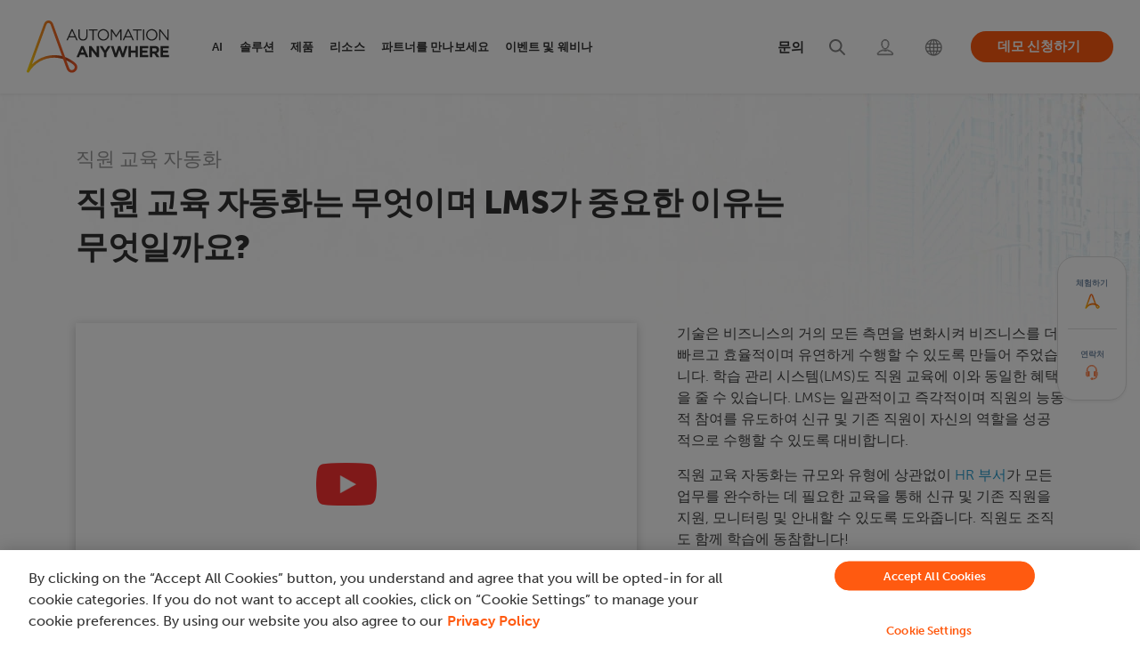

--- FILE ---
content_type: text/html; charset=UTF-8
request_url: https://www.automationanywhere.com/kr/solutions/human-resources/employee-training-automation
body_size: 23495
content:
<!DOCTYPE html>
<!--[if IE 8 ]><html class="coh-ie8"  lang="ko" dir="ltr" prefix="og: https://ogp.me/ns#"> <![endif]-->
<!--[if IE 9 ]><html class="coh-ie9"  lang="ko" dir="ltr" prefix="og: https://ogp.me/ns#"> <![endif]-->
<!--[if (gt IE 9)|!(IE)]><!--> <html lang="ko" dir="ltr" prefix="og: https://ogp.me/ns#"> <!--<![endif]-->
<head>
    <script>
    (function(){var a=window.mutiny=window.mutiny||{};if(!window.mutiny.client){a.client={_queue:{}};var b=["identify","trackConversion"];var c=[].concat(b,["defaultOptOut","optOut","optIn"]);var d=function factory(c){return function(){for(var d=arguments.length,e=new Array(d),f=0;f<d;f++){e[f]=arguments[f]}a.client._queue[c]=a.client._queue[c]||[];if(b.includes(c)){return new Promise(function(b,d){a.client._queue[c].push({args:e,resolve:b,reject:d})})}else{a.client._queue[c].push({args:e})}}};c.forEach(function(b){a.client[b]=d(b)})}})();
    </script>
    <script data-cfasync="false" src="https://client-registry.mutinycdn.com/personalize/client/99cbd747ef35f3d3.js" integrity="sha384-ub0wZBnnALk24t36QxrvzrZPgYPEiydOml9zrsjRwEp3EnxpNe5nat3/wEPG7af4" crossorigin="anonymous" ></script>
        
  <!-- OneTrust Cookies Consent Notice start for automationanywhere.com -->
    <script type="text/javascript" src="https://cdn.cookielaw.org/consent/c1b70215-1c93-4ac6-a035-b432910f9ebc/OtAutoBlock.js"  integrity="sha384-769e7zo+r9JrWPPS/kUPr5ThzPJp+3U9VD78QybWMTU1fpnYwoO+tnIs6p/ALZd/" crossorigin="anonymous"></script>
  <script src="https://cdn.cookielaw.org/scripttemplates/otSDKStub.js" integrity="sha384-dSwLK5+rwImy8L/zbw6lO539i/QXKJFOZZljB8J//WelFZuKRVg0XC5nLzBjTy1K" crossorigin="anonymous" type="text/javascript" charset="UTF-8" data-domain-script="c1b70215-1c93-4ac6-a035-b432910f9ebc" ></script>
  <script type="text/javascript">
  function OptanonWrapper() { }
  </script>
  <!-- OneTrust Cookies Consent Notice end for automationanywhere.com -->

	<style>
	#optanon-popup-bg {
	   background: rgba(0,0,0,0.5) !important;
	}
	  
	.optanon-alert-box-wrapper .optanon-alert-box-button-middle button {
	   outline:none;
	}
	</style>
    <title>직원 교육 자동화 | Automation Anywhere</title>
    <meta charset="utf-8" />
<meta name="description" content="자동화를 통해 직원의 참여를 독려하고 교육 ROI를 개선하세요. RPA는 온보딩부터 규정 준수 및 평가에 이르기까지 직원 교육을 간소화합니다." />
<meta name="robots" content="index, follow" />
<meta property="og:site_name" content="Automation Anywhere" />
<meta property="og:type" content="article" />
<meta property="og:url" content="https://www.automationanywhere.com/kr/solutions/human-resources/employee-training-automation" />
<meta property="og:title" content="직원 교육 자동화 | Automation Anywhere" />
<meta property="og:description" content="자동화를 통해 직원의 참여를 독려하고 교육 ROI를 개선하세요. RPA는 온보딩부터 규정 준수 및 평가에 이르기까지 직원 교육을 간소화합니다." />
<meta property="og:image" content="https://www.automationanywhere.com/sites/default/files/images/open-graph-default1_en.jpg" />
<meta property="og:locale" content="en_us" />
<meta name="twitter:card" content="summary_large_image" />
<meta name="twitter:description" content="자동화를 통해 직원의 참여를 독려하고 교육 ROI를 개선하세요. RPA는 온보딩부터 규정 준수 및 평가에 이르기까지 직원 교육을 간소화합니다." />
<meta name="twitter:title" content="직원 교육 자동화 | Automation Anywhere" />
<meta name="twitter:image" content="https://www.automationanywhere.com/sites/default/files/images/open-graph-default1_en.jpg" />
<meta name="MobileOptimized" content="width" />
<meta name="HandheldFriendly" content="true" />
<meta name="viewport" content="width=device-width, initial-scale=1.0" />
<meta http-equiv="last-modified" content="2023-12-15" />
<script type="application/ld+json">{
    "@type": "Article",
    "headline": "직원 교육 자동화",
    "image": "https://www.automationanywhere.com/images/",
    "author": {
        "@type": "Organization",
        "name": "Automation Anywhere"
    },
    "publisher": {
        "@type": "Organization",
        "name": "Automation Anywhere",
        "logo": {
            "@type": "ImageObject",
            "url": "https://www.automationanywhere.com/logos/AAI_LOGO_1024.png",
            "width": "400",
            "height": "600"
        }
    },
    "mainEntityOfPage": {
        "@type": "Webpage",
        "@id": "https://www.automationanywhere.com/kr/solutions/human-resources/employee-training-automation"
    },
    "@context": "https://schema.org"
}</script>
<script type="application/ld+json">{
    "@type": "Organization",
    "@id": "https://www.automationanywhere.com/kr",
    "alternateName": "Automation Anywhere",
    "legalName": "Automation Anywhere, Inc.",
    "foundingDate": "2003",
    "url": "https://www.automationanywhere.com/kr",
    "description": "Discover the unparalleled capabilities of our Agentic Process Automation System, enriched with Agentic Process Automation (APA), Process Discovery, Intelligent Automation (IA), Generative AI (GenAI), Document Automation, Automation Co-Pilot, and Robotic Process Automation (RPA). As the industry\u0027s leading, cloud-native, and unified platform, Automation Anywhere solutions empower your organization to automate business processes, drive efficiency, cut costs, and unlock the full human potential of your workforce. Unleash the remarkable power of automation and supercharge team productivity.",
    "sameAs": [
        "https://www.facebook.com/AutomationAnywhereSoftware",
        "https://twitter.com/AutomationAnywh",
        "https://www.linkedin.com/company/automation-anywhere",
        "https://en.wikipedia.org/wiki/Automation_Anywhere",
        "https://www.youtube.com/automationanywhere",
        "https://www.instagram.com/automation_anywhere/",
        "https://en.wikipedia.org/wiki/Robotic_process_automation",
        "https://www.google.com/search?q=Automation+Anywhere\u0026kgmid=/g/0b6fhdx"
    ],
    "name": "Automation Anywhere",
    "logo": "https://www.automationanywhere.com/themes/custom/aai_cohesion/logo.svg",
    "founders": [
        {
            "@type": "person",
            "name:": "Mihir Shukla"
        },
        {
            "@type": "person",
            "name:": "Neeti Mehta Shukla"
        },
        {
            "@type": "person",
            "name:": "Ankur Kothari"
        },
        {
            "@type": "person",
            "name:": "Rushabh Parmani"
        }
    ],
    "areaServed": {
        "@type": "GeoCircle",
        "geoRadius": "40,075 km",
        "geoMidpoint": {
            "@type": "GeoCoordinates",
            "latitude": "37.3974371",
            "longitude": "-128.8192107"
        }
    },
    "address": {
        "@type": "PostalAddress",
        "streetAddress": "633 River Oaks Parkway",
        "addressLocality": "California",
        "addressRegion": "CA",
        "postalCode": "95134",
        "addressCountry": "USA"
    },
    "contactPoint": [
        {
            "@type": "ContactPoint",
            "telephone": "+1-888-484-3535 x1",
            "contactType": "sales"
        },
        {
            "@type": "ContactPoint",
            "telephone": "+1-408-834-7676 x1",
            "contactOption": "customer service"
        }
    ],
    "@context": "https://schema.org"
}</script>
<script type="application/ld+json">{
    "@type": "BreadcrumbList",
    "itemListElement": [
        {
            "@type": "ListItem",
            "position": 1,
            "name": "홈",
            "item": "https://www.automationanywhere.com/kr"
        },
        {
            "@type": "ListItem",
            "position": 2,
            "name": "맞춤형 자동화 솔루션",
            "item": "https://www.automationanywhere.com/kr/solutions"
        },
        {
            "@type": "ListItem",
            "position": 3,
            "name": "인적 자원을 위한 에이전트 자동화",
            "item": "https://www.automationanywhere.com/kr/solutions/human-resources"
        },
        {
            "@type": "ListItem",
            "position": 4,
            "name": "직원 교육 자동화",
            "item": "https://www.automationanywhere.com/kr/solutions/human-resources/employee-training-automation"
        }
    ],
    "@context": "https://schema.org"
}</script>
<link rel="icon" href="/themes/custom/aai_cohesion/favicon.ico" type="image/vnd.microsoft.icon" />

    <link rel="stylesheet" media="all" href="/sites/default/files/css/css_V2E9vK78ND2UASNg5ukCZKp63lzxvQQzchtRKjLJuRU.css?delta=0&amp;language=ko&amp;theme=aai_cohesion&amp;include=[base64]" />
<link rel="stylesheet" media="all" href="https://cdn.jsdelivr.net/jquery.slick/1.6.0/slick.css" integrity="sha384-15uvY5+i2S8TYxd43U+tQKe816etfaw5Nuo/UuLmQutVtunPEPslyk47/prxTXI6" crossorigin="anonymous" />
<link rel="stylesheet" media="all" href="/sites/default/files/css/css_sDmEMSpce6xohFAjn52HK0Ea5IuM3UzgcgTJhJ904X8.css?delta=2&amp;language=ko&amp;theme=aai_cohesion&amp;include=[base64]" />
<link rel="stylesheet" media="all" href="/sites/default/files/css/css_jIi_TtEilILnPghJVf_utKFRNRB3x0zqK19PEqmP-zE.css?delta=3&amp;language=ko&amp;theme=aai_cohesion&amp;include=[base64]" />
<link rel="stylesheet" media="all" href="/sites/default/files/css/css_kvbyN56NHMM9m-YjNA2k-Eeka8R4QwS49fYjFiq26dQ.css?delta=4&amp;language=ko&amp;theme=aai_cohesion&amp;include=[base64]" />
<link rel="stylesheet" media="all" href="/sites/default/files/asset_injector/css/pdf_iframe_css-fd6aad2577abf3e93fbfa0bd784d47ed.css?t8ryk1" />
<link rel="stylesheet" media="all" href="/sites/default/files/css/css_-gcib47-D1Io5HZVU6H_U4PUGtGPlT9sHcMu5WO_fYQ.css?delta=6&amp;language=ko&amp;theme=aai_cohesion&amp;include=[base64]" />

    <script type="application/json" data-drupal-selector="drupal-settings-json">{"path":{"baseUrl":"\/","pathPrefix":"kr\/","currentPath":"node\/11541","currentPathIsAdmin":false,"isFront":false,"currentLanguage":"ko"},"pluralDelimiter":"\u0003","suppressDeprecationErrors":true,"ajaxPageState":{"libraries":"[base64]","theme":"aai_cohesion","theme_token":null},"ajaxTrustedUrl":[],"gtag":{"tagId":"","consentMode":false,"otherIds":[],"events":[],"additionalConfigInfo":[]},"gtm":{"tagId":null,"settings":{"data_layer":"dataLayer","include_classes":false,"allowlist_classes":"","blocklist_classes":"","include_environment":false,"environment_id":"","environment_token":""},"tagIds":["GTM-KJ5Z6D"]},"geo_country":"US","cohesion":{"currentAdminTheme":"gin","front_end_settings":{"global_js":{"matchHeight":null,"parallax_scrolling":null,"cohMatchHeights":null}},"google_map_api_key":"","google_map_api_key_geo":null,"animate_on_view_mobile":"ENABLED","add_animation_classes":"ENABLED","responsive_grid_settings":{"gridType":"desktop-first","columns":12,"breakpoints":{"xl":{"width":1660,"innerGutter":30,"outerGutter":30,"widthType":"fixed","previewColumns":12,"label":"Television","class":"coh-icon-television","iconHex":"F26C","boxedWidth":1600},"lg":{"width":1140,"innerGutter":30,"outerGutter":30,"widthType":"fluid","previewColumns":12,"label":"Desktop","class":"coh-icon-desktop","iconHex":"F108","boxedWidth":1080},"md":{"width":993,"innerGutter":30,"outerGutter":30,"widthType":"fluid","previewColumns":12,"label":"Laptop","class":"coh-icon-laptop","iconHex":"F109","boxedWidth":933},"sm":{"width":768,"innerGutter":30,"outerGutter":15,"widthType":"fluid","previewColumns":12,"label":"Tablet","class":"coh-icon-tablet","iconHex":"F10A","boxedWidth":738},"ps":{"width":570,"innerGutter":30,"outerGutter":15,"widthType":"fluid","previewColumns":12,"label":"Mobile landscape","class":"coh-icon-mobile-landscape","iconHex":"E91E","boxedWidth":540},"xs":{"innerGutter":30,"outerGutter":15,"previewColumns":12,"label":"Mobile","class":"coh-icon-mobile","iconHex":"F10B","boxedWidth":290,"width":320,"widthType":"fluid","mobilePlaceholderWidth":320,"mobilePlaceholderType":"fluid"}}},"use_dx8":true,"sidebar_view_style":"thumbnails","log_dx8_error":false,"error_url":"\/cohesionapi\/logger\/jserrors","dx8_content_paths":[["settings","content"],["settings","content","text"],["settings","markerInfo","text"],["settings","title"],["markup","prefix"],["markup","suffix"],["markup","attributes",["value"]],["hideNoData","hideData"],["hideNoData","hideData","text"]]},"dataLayer":{"defaultLang":"en","languages":{"en":{"id":"en","name":"\uc601\uc5b4 (English)","direction":"ltr","weight":-10},"pt-br":{"id":"pt-br","name":"Portugu\u00eas","direction":"ltr","weight":-9},"de":{"id":"de","name":"Deutsch","direction":"ltr","weight":-8},"ja":{"id":"ja","name":"\u65e5\u672c\u8a9e","direction":"ltr","weight":-7},"es":{"id":"es","name":"\uc2a4\ud398\uc778\uc5b4 (Spanish)","direction":"ltr","weight":-6},"ko":{"id":"ko","name":"\ud55c\uad6d\uc5b4","direction":"ltr","weight":-5},"zh-hans":{"id":"zh-hans","name":"\u7b80\u4f53\u4e2d\u6587","direction":"ltr","weight":-4},"zh-tw":{"id":"zh-tw","name":"\u7e41\u9ad4\u4e2d\u6587","direction":"ltr","weight":-3},"fr":{"id":"fr","name":"Fran\u00e7ais","direction":"ltr","weight":-1},"ar":{"id":"ar","name":"\u0627\u0644\u0639\u0631\u0628\u064a\u0629","direction":"rtl","weight":0}}},"data":{"extlink":{"extTarget":true,"extTargetAppendNewWindowDisplay":true,"extTargetAppendNewWindowLabel":"(opens in a new window)","extTargetNoOverride":false,"extNofollow":false,"extTitleNoOverride":false,"extNoreferrer":true,"extFollowNoOverride":false,"extClass":"0","extLabel":"(link is external)","extImgClass":true,"extSubdomains":false,"extExclude":"https:\/\/www.automationanywhere.com","extInclude":"","extCssExclude":"#block-languageswitcher","extCssInclude":"","extCssExplicit":"","extAlert":false,"extAlertText":"This link will take you to an external web site. We are not responsible for their content.","extHideIcons":false,"mailtoClass":"mailto","telClass":"0","mailtoLabel":"(link sends email)","telLabel":"(link is a phone number)","extUseFontAwesome":false,"extIconPlacement":"before","extPreventOrphan":false,"extFaLinkClasses":"fa fa-external-link","extFaMailtoClasses":"fa fa-envelope-o","extAdditionalLinkClasses":"","extAdditionalMailtoClasses":"","extAdditionalTelClasses":"","extFaTelClasses":"fa fa-phone","allowedDomains":[],"extExcludeNoreferrer":""}},"collapsiblock":{"active_pages":false,"slide_speed":200,"cookie_lifetime":null,"switcher_enabled":null,"switcher_class":null},"aai_searchunify":{"uid":"417a0203-ddcc-11ed-b71b-0242ac120002","endpoint":"https:\/\/aa281903p.searchunify.com\/"},"user":{"uid":0,"permissionsHash":"111eecb3a6fa744c7046eb0067894cabf78526f92c3b27ca969a1dddcc0eec3f"}}</script>
<script src="/sites/default/files/js/js_b2-brL2JLhAE1ynDOG_Xkb-NrJguJwKotDgvrICTYOU.js?scope=header&amp;delta=0&amp;language=ko&amp;theme=aai_cohesion&amp;include=[base64]"></script>
<script src="/modules/contrib/google_tag/js/gtag.js?t8ryk1"></script>
<script src="/modules/contrib/google_tag/js/gtm.js?t8ryk1"></script>

    <style>.ssa-instance-95094fb68a19171996cb56a0e9d0f832.coh-ce-cpt_social_links_card-fba07323 {  display: -webkit-box;  display: -webkit-flex;  display: -ms-flexbox;  display: flex;    -webkit-box-flex: 1;    -webkit-flex-grow: 1;        -ms-flex-positive: 1;            flex-grow: 1;  -webkit-box-orient: vertical;  -webkit-box-direction: normal;  -webkit-flex-direction: column;      -ms-flex-direction: column;          flex-direction: column;}.border.ssa-instance-95094fb68a19171996cb56a0e9d0f832.coh-ce-cpt_social_links_card-fba07323 {  border-width: 0.0625rem;  border-style: solid;}.color-icons.ssa-instance-95094fb68a19171996cb56a0e9d0f832.coh-ce-cpt_social_links_card-fba07323 a {  background-color: rgb(38, 163, 221);}.color-icons.ssa-instance-95094fb68a19171996cb56a0e9d0f832.coh-ce-cpt_social_links_card-fba07323 a:hover {  background-color: rgb(112, 195, 233);}.dark-icons.ssa-instance-95094fb68a19171996cb56a0e9d0f832.coh-ce-cpt_social_links_card-fba07323 a {  background-color: rgb(0, 0, 0);}.dark-icons.ssa-instance-95094fb68a19171996cb56a0e9d0f832.coh-ce-cpt_social_links_card-fba07323 a:hover {  background-color: rgb(72, 72, 72);}.light-icons.ssa-instance-95094fb68a19171996cb56a0e9d0f832.coh-ce-cpt_social_links_card-fba07323 a {  background-color: rgb(242, 242, 242);}.light-icons.ssa-instance-95094fb68a19171996cb56a0e9d0f832.coh-ce-cpt_social_links_card-fba07323 a:before {  color: rgb(38, 163, 221);}.light-icons.ssa-instance-95094fb68a19171996cb56a0e9d0f832.coh-ce-cpt_social_links_card-fba07323 a:hover {  background-color: rgb(219, 219, 220);}.light-icons.ssa-instance-95094fb68a19171996cb56a0e9d0f832.coh-ce-cpt_social_links_card-fba07323 a:hover:before {  color: rgb(38, 163, 221);}</style>
<style></style>
<style></style>
<style></style>
<style></style>
<style></style>
<style></style>
<style></style>    
    	

<script>(window.BOOMR_mq=window.BOOMR_mq||[]).push(["addVar",{"rua.upush":"false","rua.cpush":"false","rua.upre":"false","rua.cpre":"false","rua.uprl":"false","rua.cprl":"false","rua.cprf":"false","rua.trans":"","rua.cook":"false","rua.ims":"false","rua.ufprl":"false","rua.cfprl":"false","rua.isuxp":"false","rua.texp":"norulematch","rua.ceh":"false","rua.ueh":"false","rua.ieh.st":"0"}]);</script>
                              <script>!function(e){var n="https://s.go-mpulse.net/boomerang/";if("False"=="True")e.BOOMR_config=e.BOOMR_config||{},e.BOOMR_config.PageParams=e.BOOMR_config.PageParams||{},e.BOOMR_config.PageParams.pci=!0,n="https://s2.go-mpulse.net/boomerang/";if(window.BOOMR_API_key="M67S5-MF3JU-C2RKF-PBUNK-S6HDK",function(){function e(){if(!o){var e=document.createElement("script");e.id="boomr-scr-as",e.src=window.BOOMR.url,e.async=!0,i.parentNode.appendChild(e),o=!0}}function t(e){o=!0;var n,t,a,r,d=document,O=window;if(window.BOOMR.snippetMethod=e?"if":"i",t=function(e,n){var t=d.createElement("script");t.id=n||"boomr-if-as",t.src=window.BOOMR.url,BOOMR_lstart=(new Date).getTime(),e=e||d.body,e.appendChild(t)},!window.addEventListener&&window.attachEvent&&navigator.userAgent.match(/MSIE [67]\./))return window.BOOMR.snippetMethod="s",void t(i.parentNode,"boomr-async");a=document.createElement("IFRAME"),a.src="about:blank",a.title="",a.role="presentation",a.loading="eager",r=(a.frameElement||a).style,r.width=0,r.height=0,r.border=0,r.display="none",i.parentNode.appendChild(a);try{O=a.contentWindow,d=O.document.open()}catch(_){n=document.domain,a.src="javascript:var d=document.open();d.domain='"+n+"';void(0);",O=a.contentWindow,d=O.document.open()}if(n)d._boomrl=function(){this.domain=n,t()},d.write("<bo"+"dy onload='document._boomrl();'>");else if(O._boomrl=function(){t()},O.addEventListener)O.addEventListener("load",O._boomrl,!1);else if(O.attachEvent)O.attachEvent("onload",O._boomrl);d.close()}function a(e){window.BOOMR_onload=e&&e.timeStamp||(new Date).getTime()}if(!window.BOOMR||!window.BOOMR.version&&!window.BOOMR.snippetExecuted){window.BOOMR=window.BOOMR||{},window.BOOMR.snippetStart=(new Date).getTime(),window.BOOMR.snippetExecuted=!0,window.BOOMR.snippetVersion=12,window.BOOMR.url=n+"M67S5-MF3JU-C2RKF-PBUNK-S6HDK";var i=document.currentScript||document.getElementsByTagName("script")[0],o=!1,r=document.createElement("link");if(r.relList&&"function"==typeof r.relList.supports&&r.relList.supports("preload")&&"as"in r)window.BOOMR.snippetMethod="p",r.href=window.BOOMR.url,r.rel="preload",r.as="script",r.addEventListener("load",e),r.addEventListener("error",function(){t(!0)}),setTimeout(function(){if(!o)t(!0)},3e3),BOOMR_lstart=(new Date).getTime(),i.parentNode.appendChild(r);else t(!1);if(window.addEventListener)window.addEventListener("load",a,!1);else if(window.attachEvent)window.attachEvent("onload",a)}}(),"".length>0)if(e&&"performance"in e&&e.performance&&"function"==typeof e.performance.setResourceTimingBufferSize)e.performance.setResourceTimingBufferSize();!function(){if(BOOMR=e.BOOMR||{},BOOMR.plugins=BOOMR.plugins||{},!BOOMR.plugins.AK){var n=""=="true"?1:0,t="",a="bu5ek6yxfuxbs2lrjanq-f-8d063141c-clientnsv4-s.akamaihd.net",i="false"=="true"?2:1,o={"ak.v":"39","ak.cp":"1169695","ak.ai":parseInt("698700",10),"ak.ol":"0","ak.cr":9,"ak.ipv":4,"ak.proto":"h2","ak.rid":"6595236","ak.r":47342,"ak.a2":n,"ak.m":"","ak.n":"essl","ak.bpcip":"13.58.69.0","ak.cport":40396,"ak.gh":"23.215.31.25","ak.quicv":"","ak.tlsv":"tls1.3","ak.0rtt":"","ak.0rtt.ed":"","ak.csrc":"-","ak.acc":"","ak.t":"1769031707","ak.ak":"hOBiQwZUYzCg5VSAfCLimQ==LJDvU7VHpxKJXvUENjny1MvZaqNWIAPgpnRuI0yCeNGzJC6OjR3V8scSQRdVxA0HbMIwaqfTU2vA40rKl8ZivtFk4kjdhxgKGZe+LDENAWm2cGutImvbcHA7piyrSb4NjHl4VkSGrHH9dG3AkOFCIqMKIbs5f+LXiQIPmhC6L/YP3lgWHRVtLS4cXRjbc35qnLBXxmhOdYcFsNDWznCl5Z5f+OrslcL8V+wFgntUEF6xm55aEmrAAFi2uoG7ApLauK7KO/Kj3r8+MyJY9k4/6qqQFhznNotrUa/NUiRj2xF7sJVlpqfZ3aUwe6INi8VsE+xJT4Y6A4pSVrl7oi7xPXdHnyYxMa6OMnDQD7zV+wDNn9wG3JgzK2DMvP/x/n/6l3Ue84Brjp3MpcawOPpPMHcGhNN4eJ+7TKvVcbb8bac=","ak.pv":"206","ak.dpoabenc":"","ak.tf":i};if(""!==t)o["ak.ruds"]=t;var r={i:!1,av:function(n){var t="http.initiator";if(n&&(!n[t]||"spa_hard"===n[t]))o["ak.feo"]=void 0!==e.aFeoApplied?1:0,BOOMR.addVar(o)},rv:function(){var e=["ak.bpcip","ak.cport","ak.cr","ak.csrc","ak.gh","ak.ipv","ak.m","ak.n","ak.ol","ak.proto","ak.quicv","ak.tlsv","ak.0rtt","ak.0rtt.ed","ak.r","ak.acc","ak.t","ak.tf"];BOOMR.removeVar(e)}};BOOMR.plugins.AK={akVars:o,akDNSPreFetchDomain:a,init:function(){if(!r.i){var e=BOOMR.subscribe;e("before_beacon",r.av,null,null),e("onbeacon",r.rv,null,null),r.i=!0}return this},is_complete:function(){return!0}}}}()}(window);</script></head>
<body data-node-id="11541" class="path-node page-node-type-landing-page-html">
<noscript><iframe src="https://www.googletagmanager.com/ns.html?id=GTM-KJ5Z6D"
                  height="0" width="0" style="display:none;visibility:hidden"></iframe></noscript>

  <div class="dialog-off-canvas-main-canvas" data-off-canvas-main-canvas>
               <header class="coh-container ssa-component coh-component ssa-component-instance-50732bb0-3cda-4e88-818d-91b3e08bb850 coh-component-instance-50732bb0-3cda-4e88-818d-91b3e08bb850 site-header     coh-style-focusable-content coh-style-header-style coh-ce-cpt_aai_site_header-f7c26810" >  <div class="coh-container coh-container-boxed" > <div class="coh-row coh-row-xl coh-row-visible-xl" data-coh-row-match-heights="{&quot;xl&quot;:{&quot;target&quot;:&quot;none&quot;}}"> <div class="coh-row-inner coh-ce-cpt_aai_site_header-c6638c7f"> <div class="coh-column nav-logo-box coh-visible-xs coh-col-xs-12 coh-visible-ps coh-col-ps-12 coh-visible-xl coh-col-xl-2" >  <div class="coh-container nav-logo-wrap" >  <a href="https://www.automationanywhere.com/kr" class="coh-link header-logo" title="Automation Anywhere" target="_self" >  <img class="coh-image coh-image-responsive-xl" width="180" height="65" src="/sites/default/files/images/default-images/logo-aa-new.svg" alt="Automation Anywhere" /> </a> </div>  <button class="coh-button mb-nav-toggle coh-interaction" data-interaction-modifiers="[{&quot;modifierType&quot;:&quot;&quot;,&quot;interactionScope&quot;:&quot;document&quot;}]" id="nav-toggle" data-coh-settings='{ "xl":{"buttonAnimation":[{"animationType":"none"}]} }' type="button">Open</button> </div> <div class="coh-column main-navbar coh-visible-xs coh-col-xs-12 coh-visible-ps coh-col-ps-12 coh-visible-xl coh-col-xl-10" id="topNavbar" > <div class="coh-row coh-row-xl coh-row-visible-xl" data-coh-row-match-heights="{&quot;xl&quot;:{&quot;target&quot;:&quot;none&quot;}}"> <div class="coh-row-inner"> <div class="coh-column utility-nav coh-ce-cpt_aai_site_header-34e92463 coh-visible-sm coh-col-sm-12 coh-visible-lg coh-col-lg-6 coh-visible-xl coh-col-xl-5" >        <button class="coh-button nav-close coh-interaction" data-interaction-modifiers="[{&quot;modifierType&quot;:&quot;&quot;,&quot;interactionScope&quot;:&quot;document&quot;}]" data-coh-settings='{ "xl":{"buttonAnimation":[{"animationType":"none"}]} }' type="button"> </button>   <ul class="coh-menu-list-container coh-unordered-list menu-level-1 coh-ce-2a457eb9"><li class="coh-menu-list-item myaccount utility-nav-item coh-ce-afc4c970 js-coh-menu-item" data-coh-settings='{"xl":"hidden"}' >   <a href="https://idp.automationanywhere.com/s/login/?language=en_US"   data-coh-settings='{ "xl":{"link_interaction":"click-through-to-link"},"sm":{"link_interaction":"toggle-on-click","animationType":"blind","animationDirection":"up","animationEasing":"easeInOutCubic","animationTarget":".menu-level-2-wrapper","animationDuration":300} }' class="coh-link utility-nav-link coh-ce-7603bfd js-coh-menu-item-link" >  <span class="coh-inline-element ut-link-text">로그인</span>  <span class="coh-inline-element active">       <article >  <img class="coh-image coh-image-responsive-xl" src="https://www.automationanywhere.com/sites/default/files/2022-08/header-login-icon-active%20%281%29.svg" title="Login" alt="Login" /> </article> 
 </span> </a>  <div class="coh-container menu-level-2-wrapper" >  <div class="coh-container coh-container-boxed" >    </div> </div></li><li class="coh-menu-list-item search utility-nav-item coh-ce-afc4c970 js-coh-menu-item" data-coh-settings='{"xl":"hidden"}' >   <a href="/kr/search"   data-coh-settings='{ "xl":{"link_interaction":"click-through-to-link"},"sm":{"link_interaction":"toggle-on-click","animationType":"blind","animationDirection":"up","animationEasing":"easeInOutCubic","animationTarget":".menu-level-2-wrapper","animationDuration":300} }' class="coh-link utility-nav-link coh-ce-7603bfd js-coh-menu-item-link search" >  <span class="coh-inline-element ut-link-text">검색</span>  <span class="coh-inline-element active">       <article >  <img class="coh-image coh-image-responsive-xl" src="https://www.automationanywhere.com/sites/default/files/2022-08/header-search-icon-active.svg" title="Search" alt="Search" /> </article> 
 </span> </a>  <div class="coh-container menu-level-2-wrapper" >  <div class="coh-container coh-container-boxed" >    </div> </div></li><li class="coh-menu-list-item contactNav utility-nav-item coh-ce-afc4c970 js-coh-menu-item has-children" data-coh-settings='{"xl":"hidden"}' >   <a href="/kr/contact-us"   data-coh-settings='{ "xl":{"link_interaction":"click-through-to-link"},"sm":{"link_interaction":"toggle-on-click","animationType":"blind","animationDirection":"up","animationEasing":"easeInOutCubic","animationTarget":".menu-level-2-wrapper","animationDuration":300} }' class="coh-link utility-nav-link coh-ce-7603bfd js-coh-menu-item-link" >  <span class="coh-inline-element ut-link-text">문의</span>  <span class="coh-inline-element active">       <article >  <img class="coh-image coh-image-responsive-xl" src="https://www.automationanywhere.com/sites/default/files/images/header-support-new-icon_en.svg" title="Support" alt="Support" /> </article> 
 </span> </a>  <div class="coh-container menu-level-2-wrapper" >  <div class="coh-container coh-container-boxed" >   <ul class="coh-menu-list-container coh-unordered-list menu-level-2 coh-ce-41faece7"><li class="coh-menu-list-item  coh-ce-4c431097 js-coh-menu-item" data-coh-settings='{"xl":"hidden"}' > <div class="coh-container ut-nav-icon-box" >  <span class="coh-inline-element active">       <article >  <img class="coh-image coh-image-responsive-xl" src="https://www.automationanywhere.com/sites/default/files/images/nav-talk-to-sales-icon_en.svg" title="Talk to Sales" alt="Talk to Sales" /> </article> 
 </span>    <a href="/kr/talk-to-sales"   data-coh-settings='{ "xl":{"link_interaction":"toggle-on-hover","animationType":"none"} }' class="coh-link utility-nav-sublink coh-ce-5d9b5c92 js-coh-menu-item-link contactconLink" >영업 담당자에게 문의하기</a> </div>  <p class="coh-paragraph" >질문이 있으신가요? 자동화 여정을 안내해드립니다.</p></li><li class="coh-menu-list-item  coh-ce-4c431097 js-coh-menu-item" data-coh-settings='{"xl":"hidden"}' > <div class="coh-container ut-nav-icon-box" >  <span class="coh-inline-element active">       <article >  <img class="coh-image coh-image-responsive-xl" src="https://www.automationanywhere.com/sites/default/files/images/nav-tech-support-icon_en.svg" title="Technical Support" alt="Technical Support" /> </article> 
 </span>    <a href="/kr/customer-support"   data-coh-settings='{ "xl":{"link_interaction":"toggle-on-hover","animationType":"none"} }' class="coh-link utility-nav-sublink coh-ce-5d9b5c92 js-coh-menu-item-link" >기술 지원</a> </div>  <p class="coh-paragraph" >비즈니스 요구 사항에 맞게 설계된 지원 계획을 알아보세요.</p></li><li class="coh-menu-list-item  coh-ce-4c431097 js-coh-menu-item" data-coh-settings='{"xl":"hidden"}' > <div class="coh-container ut-nav-icon-box" >  <span class="coh-inline-element active">       <article >  <img class="coh-image coh-image-responsive-xl" src="https://www.automationanywhere.com/sites/default/files/images/nav-contact-us-icon_en.svg" title="Contact Us" alt="Contact Us" /> </article> 
 </span>    <a href="/kr/contact-us"   data-coh-settings='{ "xl":{"link_interaction":"toggle-on-hover","animationType":"none"} }' class="coh-link utility-nav-sublink coh-ce-5d9b5c92 js-coh-menu-item-link" >문의</a> </div>  <p class="coh-paragraph" >무엇을 도와드릴까요?</p></li></ul>   </div> </div></li></ul>    <div class="coh-container langselector is-collapsed coh-ce-ee9cb6c0" >  <div class="coh-container language-icon-globe langouter coh-ce-bc6cd88f coh-container-boxed" >  <img class="coh-image coh-ce-7569396c coh-image-responsive-xl" src="/sites/default/files/images/lang-globe-icon-new.svg" alt="Language Selector" />  <p class="coh-paragraph coh-ce-4f9132ca" >한국어</p> </div>  <div class="coh-container language-container-dropdown" >  <div class="coh-container language-close coh-ce-d87b9bd0 coh-container-boxed" >  <p class="coh-paragraph coh-ce-4f9132ca" >닫기</p> </div>  <div class="coh-container coh-container-boxed" >  <div class="coh-block language-block-dropdown"> <div class="language-switcher-language-url" id="block-languageswitcher" role="navigation">
  
    
      <ul class="links"><li class='en '>
          <a href="https://www.automationanywhere.com/solutions/human-resources/employee-training-automation"  class='language-link '>English</a>
        </li><li class='pt-br '>
          <a href="https://www.automationanywhere.com/br/solutions/human-resources/employee-training-automation"  class='language-link '>Português</a>
        </li><li class='de '>
          <a href="https://www.automationanywhere.com/de/solutions/human-resources/employee-training-automation"  class='language-link '>Deutsch</a>
        </li><li class='ja '>
          <a href="https://www.automationanywhere.com/jp/solutions/human-resources/employee-training-automation"  class='language-link '>日本語</a>
        </li><li class='es '>
          <a href="https://www.automationanywhere.com/la/solutions/human-resources/employee-training-automation"  class='language-link '>Español</a>
        </li><li class='ko is-active'>
          <a href="https://www.automationanywhere.com/kr/solutions/human-resources/employee-training-automation"  class='language-link is-active'>한국어</a>
        </li><li class='zh-tw '>
          <a href="https://www.automationanywhere.com/tw/solutions/human-resources/employee-training-automation"  class='language-link '>繁體中文</a>
        </li><li class='fr '>
          <a href="https://www.automationanywhere.com/fr/solutions/human-resources/employee-training-automation"  class='language-link '>Français</a>
        </li><li class='ar '>
          <a href="https://www.automationanywhere.com/ae/solutions/human-resources/employee-training-automation"  class='language-link '>العربية</a>
        </li></ul>
  </div>
 </div> </div> </div> </div>  <div class="coh-container utility-navbtn" >  <a href="/kr/request-live-demo" class="coh-link utility-nav-link coh-style-solid-orange-button" title="Request demo" target="_self" >데모 신청하기</a> </div> 
 </div> <div class="coh-column primary-menu coh-ce-cpt_aai_site_header-c3d81c64 coh-visible-sm coh-col-sm-12 coh-visible-lg coh-col-lg-6 coh-visible-xl coh-col-xl-7" >        <ul class="coh-menu-list-container coh-unordered-list menu-level-1 coh-ce-646fa54d"><li class="coh-menu-list-item aiNav narrow-nav single-col-nav nav-head coh-ce-71c1a106 js-coh-menu-item has-children" data-coh-settings='{"xl":"hidden"}' >    <a href="https://www.automationanywhere.com/ai"   data-coh-settings='{ "xl":{"link_interaction":"click-through-to-link"},"sm":{"link_interaction":"toggle-on-click-hide-siblings","animationType":"fade","animationEasing":"easeInOutCubic","animationTarget":".menu-level-2-wrapper","animationDuration":300},"ps":{"link_interaction":"toggle-on-click","animationType":"fade","animationEasing":"linear","animationTarget":".menu-level-2-wrapper","animationDuration":400} }' class="coh-link nav-head-link js-coh-menu-item-link" >AI</a>  <div class="coh-container menu-level-2-wrapper" >  <div class="coh-container coh-ce-bdab5edc coh-container-boxed" > <div class="coh-row coh-row-xl coh-row-visible-xl" data-coh-row-match-heights="{&quot;xl&quot;:{&quot;target&quot;:&quot;none&quot;}}"> <div class="coh-row-inner">       <div class="coh-column featured-wrap coh-visible-sm coh-col-sm-6 coh-visible-xl coh-col-xl-3" >    
            <div>    <div class="coh-wysiwyg" >    <p><a class="subNavLink has-subLinks featured-sub-nav nav-sublink" href="https://acquia-uat.automationanywhere.com/ai" title="과장 없는 AI">과장 없는 AI</a> <span class="link-description">파일럿 단계부터 전체 배포까지, 당사의 전문가가 함께하여 실질적이고 반복 가능한 성과를 만들어 드립니다</span> <a class="nav-link-wrap" href="https://acquia-uat.automationanywhere.com/ai">시작하기</a></p><p><a class="coh-link coh-style-solid-orange-button nav-ft-cta-btn" href="https://acquia-uat.automationanywhere.com/ai/get-started" title="시작하기">시작하기</a></p> </div> 
</div>
       </div>  <div class="coh-column link-list-wrap coh-visible-sm coh-col-sm-12 coh-col-sm-push-0 coh-col-sm-pull-0 coh-col-sm-offset-0 coh-visible-xl coh-col-xl-6" >   <ul class="coh-menu-list-container coh-unordered-list menu-level-2 coh-ce-41faece7"><li class="coh-menu-list-item  column-list-wrap coh-ce-4c431097 js-coh-menu-item has-children" data-coh-settings='{"xl":"hidden"}' > <div class="coh-container nav-icon-box" >  <span class="coh-inline-element active">    </span> </div>      <span    data-coh-settings='{ "xl":{"link_interaction":"toggle-on-hover","animationType":"none"} }' class="coh-link coh-ce-5d9b5c92 js-coh-menu-item-link col-nav-title" title="Automation Anywhere AI">Automation Anywhere AI</span>     <ul class="coh-menu-list-container coh-unordered-list"><li class="coh-menu-list-item  js-coh-menu-item" data-coh-settings='{"xl":"hidden"}' >  <a href="https://www.automationanywhere.com/ai/in-action"   data-coh-settings='{ "xl":{"link_interaction":"click-through-to-link"} }' class="coh-link js-coh-menu-item-link" title="AI 실제 활용 사례">AI 실제 활용 사례</a>  </li><li class="coh-menu-list-item  js-coh-menu-item" data-coh-settings='{"xl":"hidden"}' >  <a href="https://www.automationanywhere.com/ai/technology"   data-coh-settings='{ "xl":{"link_interaction":"click-through-to-link"} }' class="coh-link js-coh-menu-item-link" title="기술">기술</a>  </li></ul>  </li></ul>    <div class="coh-container nav-bottom-bar-wrap inner-bottom-links-bar" >     </div> </div> </div> </div> </div> </div></li><li class="coh-menu-list-item solutionsNav narrow-nav nav-head coh-ce-71c1a106 js-coh-menu-item has-children" data-coh-settings='{"xl":"hidden"}' >    <a href="/kr/solutions"   data-coh-settings='{ "xl":{"link_interaction":"click-through-to-link"},"sm":{"link_interaction":"toggle-on-click-hide-siblings","animationType":"fade","animationEasing":"easeInOutCubic","animationTarget":".menu-level-2-wrapper","animationDuration":300},"ps":{"link_interaction":"toggle-on-click","animationType":"fade","animationEasing":"linear","animationTarget":".menu-level-2-wrapper","animationDuration":400} }' class="coh-link nav-head-link js-coh-menu-item-link" >솔루션</a>  <div class="coh-container menu-level-2-wrapper" >  <div class="coh-container coh-ce-bdab5edc coh-container-boxed" > <div class="coh-row coh-row-xl coh-row-visible-xl" data-coh-row-match-heights="{&quot;xl&quot;:{&quot;target&quot;:&quot;none&quot;}}"> <div class="coh-row-inner">       <div class="coh-column featured-wrap coh-visible-sm coh-col-sm-6 coh-visible-xl coh-col-xl-3" >    
            <div>    <div class="coh-wysiwyg" >    <p class="ft-nav-title">주요 에이전트 솔루션</p><p class="feat-list-item"><a class="subNavLink has-subLinks featured-sub-nav nav-sublink" href="/solutions/agentic-solutions/accounts-payable" title="매입채무">매입채무</a> <span class="link-description">송장 자동화, 따로 설정할 필요가 없습니다. 코드도 사용하지 않습니다. 바로 결과를 이끌어 냅니다.</span> <a class="nav-link-wrap" href="/solutions/agentic-solutions/accounts-payable">자세히 살펴보기</a></p><p class="feat-list-item"><a class="subNavLink has-subLinks featured-sub-nav nav-sublink" href="/solutions/agentic-solutions/customer-onboarding" title="고객 온보딩">고객 온보딩</a> <span class="link-description">KYC/AML 워크플로를 확장해 보세요.</span> <a class="nav-link-wrap" href="/solutions/agentic-solutions/customer-onboarding">자세히 살펴보기</a></p><p class="feat-list-item"><a class="subNavLink has-subLinks featured-sub-nav nav-sublink" href="/solutions/agentic-solutions/customer-support" title="고객 지원">고객 지원</a> <span class="link-description">트래픽이 몰리는 순간에도 효율적인 대기열 관리를 실현합니다.</span> <a class="nav-link-wrap" href="/solutions/agentic-solutions/customer-support">자세히 살펴보기</a></p><p class="feat-list-item"><a class="subNavLink has-subLinks featured-sub-nav nav-sublink" href="/solutions/agentic-solutions/healthcare-rcm" title="의료 RCM">의료 RCM</a> <span class="link-description">자동화로 최적화된 수익 사이클을 관리하세요.</span> <a class="nav-link-wrap" href="/solutions/agentic-solutions/healthcare-rcm">자세히 살펴보기</a></p> </div> 
</div>
       </div>  <div class="coh-column link-list-wrap coh-visible-sm coh-col-sm-12 coh-col-sm-push-0 coh-col-sm-pull-0 coh-col-sm-offset-0 coh-visible-xl coh-col-xl-6" >   <ul class="coh-menu-list-container coh-unordered-list menu-level-2 coh-ce-41faece7"><li class="coh-menu-list-item  column-list-wrap coh-ce-4c431097 js-coh-menu-item has-children" data-coh-settings='{"xl":"hidden"}' > <div class="coh-container nav-icon-box" >  <span class="coh-inline-element active">    </span> </div>      <span    data-coh-settings='{ "xl":{"link_interaction":"toggle-on-hover","animationType":"none"} }' class="coh-link coh-ce-5d9b5c92 js-coh-menu-item-link col-nav-title" title="산업별">산업별</span>     <ul class="coh-menu-list-container coh-unordered-list"><li class="coh-menu-list-item  js-coh-menu-item" data-coh-settings='{"xl":"hidden"}' >  <a href="/kr/solutions/financial-services"   data-coh-settings='{ "xl":{"link_interaction":"click-through-to-link"} }' class="coh-link js-coh-menu-item-link" title="금융 서비스">금융 서비스</a>  </li><li class="coh-menu-list-item  js-coh-menu-item" data-coh-settings='{"xl":"hidden"}' >  <a href="/kr/solutions/healthcare"   data-coh-settings='{ "xl":{"link_interaction":"click-through-to-link"} }' class="coh-link js-coh-menu-item-link" title="의료">의료</a>  </li><li class="coh-menu-list-item  js-coh-menu-item" data-coh-settings='{"xl":"hidden"}' >  <a href="/kr/solutions/life-sciences"   data-coh-settings='{ "xl":{"link_interaction":"click-through-to-link"} }' class="coh-link js-coh-menu-item-link" title="생명 과학">생명 과학</a>  </li><li class="coh-menu-list-item  js-coh-menu-item" data-coh-settings='{"xl":"hidden"}' >  <a href="/kr/solutions/manufacturing"   data-coh-settings='{ "xl":{"link_interaction":"click-through-to-link"} }' class="coh-link js-coh-menu-item-link" title="제조">제조</a>  </li></ul>  </li><li class="coh-menu-list-item  column-list-wrap coh-ce-4c431097 js-coh-menu-item has-children" data-coh-settings='{"xl":"hidden"}' > <div class="coh-container nav-icon-box" >  <span class="coh-inline-element active">    </span> </div>      <span    data-coh-settings='{ "xl":{"link_interaction":"toggle-on-hover","animationType":"none"} }' class="coh-link coh-ce-5d9b5c92 js-coh-menu-item-link col-nav-title" title="기능별">기능별</span>     <ul class="coh-menu-list-container coh-unordered-list"><li class="coh-menu-list-item  js-coh-menu-item" data-coh-settings='{"xl":"hidden"}' >  <a href="/kr/solutions/customer-service"   data-coh-settings='{ "xl":{"link_interaction":"click-through-to-link"} }' class="coh-link js-coh-menu-item-link" title="고객 서비스">고객 서비스</a>  </li><li class="coh-menu-list-item  js-coh-menu-item" data-coh-settings='{"xl":"hidden"}' >  <a href="/kr/solutions/finance-accounting"   data-coh-settings='{ "xl":{"link_interaction":"click-through-to-link"} }' class="coh-link js-coh-menu-item-link" title="재무 및 회계">재무 및 회계</a>  </li><li class="coh-menu-list-item  js-coh-menu-item" data-coh-settings='{"xl":"hidden"}' >  <a href="/kr/solutions/human-resources"   data-coh-settings='{ "xl":{"link_interaction":"click-through-to-link"} }' class="coh-link js-coh-menu-item-link" title="인사(HR)">인사(HR)</a>  </li><li class="coh-menu-list-item  js-coh-menu-item" data-coh-settings='{"xl":"hidden"}' >  <a href="/kr/solutions/it"   data-coh-settings='{ "xl":{"link_interaction":"click-through-to-link"} }' class="coh-link js-coh-menu-item-link" title="IT">IT</a>  </li><li class="coh-menu-list-item  js-coh-menu-item" data-coh-settings='{"xl":"hidden"}' >  <a href="/kr/solutions/service-operations"   data-coh-settings='{ "xl":{"link_interaction":"click-through-to-link"} }' class="coh-link js-coh-menu-item-link" title="서비스 운영">서비스 운영</a>  </li><li class="coh-menu-list-item  js-coh-menu-item" data-coh-settings='{"xl":"hidden"}' >  <a href="/kr/solutions/shared-services"   data-coh-settings='{ "xl":{"link_interaction":"click-through-to-link"} }' class="coh-link js-coh-menu-item-link" title="공유 서비스">공유 서비스</a>  </li></ul>  </li><li class="coh-menu-list-item nav-bottom-link column-list-wrap coh-ce-4c431097 js-coh-menu-item" data-coh-settings='{"xl":"hidden"}' > <div class="coh-container nav-icon-box" >  <span class="coh-inline-element active">    </span> </div>    <a href="/kr/solutions"   data-coh-settings='{ "xl":{"link_interaction":"toggle-on-hover","animationType":"none"} }' class="coh-link coh-ce-5d9b5c92 js-coh-menu-item-link" title="모든 솔루션 보기">모든 솔루션 보기</a>     </li></ul>    <div class="coh-container nav-bottom-bar-wrap inner-bottom-links-bar" >     </div> </div> </div> </div> </div> </div></li><li class="coh-menu-list-item productsNav narrow-nav nav-head coh-ce-71c1a106 js-coh-menu-item has-children" data-coh-settings='{"xl":"hidden"}' >    <a href="/kr/products"   data-coh-settings='{ "xl":{"link_interaction":"click-through-to-link"},"sm":{"link_interaction":"toggle-on-click-hide-siblings","animationType":"fade","animationEasing":"easeInOutCubic","animationTarget":".menu-level-2-wrapper","animationDuration":300},"ps":{"link_interaction":"toggle-on-click","animationType":"fade","animationEasing":"linear","animationTarget":".menu-level-2-wrapper","animationDuration":400} }' class="coh-link nav-head-link js-coh-menu-item-link" >제품</a>  <div class="coh-container menu-level-2-wrapper" >  <div class="coh-container coh-ce-bdab5edc coh-container-boxed" > <div class="coh-row coh-row-xl coh-row-visible-xl" data-coh-row-match-heights="{&quot;xl&quot;:{&quot;target&quot;:&quot;none&quot;}}"> <div class="coh-row-inner">       <div class="coh-column featured-wrap coh-visible-sm coh-col-sm-6 coh-visible-xl coh-col-xl-3" >    
            <div>    <div class="coh-wysiwyg" >    <p class="ft-nav-title">플랫폼 기능</p><ul class="ft-link-list"><li><a href="/products/mozart-orchestrator" title="Mozart Orchestrator">Mozart Orchestrator</a></li><li><a href="/kr/products/process-reasoning-engine" title="프로세스 추론 엔진">프로세스 추론 엔진</a></li></ul> </div> 
</div>
       </div>  <div class="coh-column link-list-wrap coh-visible-sm coh-col-sm-12 coh-col-sm-push-0 coh-col-sm-pull-0 coh-col-sm-offset-0 coh-visible-xl coh-col-xl-6" >   <ul class="coh-menu-list-container coh-unordered-list menu-level-2 coh-ce-41faece7"><li class="coh-menu-list-item  column-list-wrap coh-ce-4c431097 js-coh-menu-item has-children" data-coh-settings='{"xl":"hidden"}' > <div class="coh-container nav-icon-box" >  <span class="coh-inline-element active">    </span> </div>      <span    data-coh-settings='{ "xl":{"link_interaction":"toggle-on-hover","animationType":"none"} }' class="coh-link coh-ce-5d9b5c92 js-coh-menu-item-link col-nav-title" title="APA(에이전트 프로세스 자동화)">APA(에이전트 프로세스 자동화)</span>     <ul class="coh-menu-list-container coh-unordered-list"><li class="coh-menu-list-item  js-coh-menu-item" data-coh-settings='{"xl":"hidden"}' >  <a href="/kr/products/agentic-process-automation-system"   data-coh-settings='{ "xl":{"link_interaction":"click-through-to-link"} }' class="coh-link js-coh-menu-item-link" title="APA란?">APA란?</a>  </li><li class="coh-menu-list-item  js-coh-menu-item" data-coh-settings='{"xl":"hidden"}' >  <a href="/kr/products/ai-agent-studio"   data-coh-settings='{ "xl":{"link_interaction":"click-through-to-link"} }' class="coh-link js-coh-menu-item-link" title="AI Agent Studio">AI Agent Studio</a>  </li><li class="coh-menu-list-item  js-coh-menu-item" data-coh-settings='{"xl":"hidden"}' >  <a href="/kr/products/automation-co-pilot"   data-coh-settings='{ "xl":{"link_interaction":"click-through-to-link"} }' class="coh-link js-coh-menu-item-link" title="Automation Co-Pilot">Automation Co-Pilot</a>  </li><li class="coh-menu-list-item  js-coh-menu-item" data-coh-settings='{"xl":"hidden"}' >  <a href="/kr/products/automator-ai"   data-coh-settings='{ "xl":{"link_interaction":"click-through-to-link"} }' class="coh-link js-coh-menu-item-link" title="Automator AI">Automator AI</a>  </li><li class="coh-menu-list-item sparkle-nav js-coh-menu-item" data-coh-settings='{"xl":"hidden"}' >  <a href="/kr/products/document-automation"   data-coh-settings='{ "xl":{"link_interaction":"click-through-to-link"} }' class="coh-link js-coh-menu-item-link" title="Document Automation">Document Automation</a>  </li><li class="coh-menu-list-item  js-coh-menu-item" data-coh-settings='{"xl":"hidden"}' >  <a href="/kr/products/process-discovery"   data-coh-settings='{ "xl":{"link_interaction":"click-through-to-link"} }' class="coh-link js-coh-menu-item-link" title="Process Discovery">Process Discovery</a>  </li></ul>  </li><li class="coh-menu-list-item  column-list-wrap coh-ce-4c431097 js-coh-menu-item has-children" data-coh-settings='{"xl":"hidden"}' > <div class="coh-container nav-icon-box" >  <span class="coh-inline-element active">    </span> </div>      <span    data-coh-settings='{ "xl":{"link_interaction":"toggle-on-hover","animationType":"none"} }' class="coh-link coh-ce-5d9b5c92 js-coh-menu-item-link col-nav-title" title="RPA(로보틱 프로세스 자동화)">RPA(로보틱 프로세스 자동화)</span>     <ul class="coh-menu-list-container coh-unordered-list"><li class="coh-menu-list-item  js-coh-menu-item" data-coh-settings='{"xl":"hidden"}' >  <a href="/kr/products/robotic-process-automation-system"   data-coh-settings='{ "xl":{"link_interaction":"click-through-to-link"} }' class="coh-link js-coh-menu-item-link" title="RPA란?">RPA란?</a>  </li><li class="coh-menu-list-item  js-coh-menu-item" data-coh-settings='{"xl":"hidden"}' >  <a href="/kr/products/automation-workspace"   data-coh-settings='{ "xl":{"link_interaction":"click-through-to-link"} }' class="coh-link js-coh-menu-item-link" title="Automation Workspace">Automation Workspace</a>  </li><li class="coh-menu-list-item  js-coh-menu-item" data-coh-settings='{"xl":"hidden"}' >  <a href="/kr/products/coe-manager"   data-coh-settings='{ "xl":{"link_interaction":"click-through-to-link"} }' class="coh-link js-coh-menu-item-link" title="CoE Manager">CoE Manager</a>  </li><li class="coh-menu-list-item  js-coh-menu-item" data-coh-settings='{"xl":"hidden"}' >  <a href="/kr/products/cloud-service"   data-coh-settings='{ "xl":{"link_interaction":"click-through-to-link"} }' class="coh-link js-coh-menu-item-link" title="Cloud Service">Cloud Service</a>  </li><li class="coh-menu-list-item  js-coh-menu-item" data-coh-settings='{"xl":"hidden"}' >  <a href="/kr/products/citizen-developers"   data-coh-settings='{ "xl":{"link_interaction":"click-through-to-link"} }' class="coh-link js-coh-menu-item-link" title="시민 개발자">시민 개발자</a>  </li></ul>  </li><li class="coh-menu-list-item nav-bottom-link column-list-wrap coh-ce-4c431097 js-coh-menu-item" data-coh-settings='{"xl":"hidden"}' > <div class="coh-container nav-icon-box" >  <span class="coh-inline-element active">    </span> </div>    <a href="/kr/products"   data-coh-settings='{ "xl":{"link_interaction":"toggle-on-hover","animationType":"none"} }' class="coh-link coh-ce-5d9b5c92 js-coh-menu-item-link" title="모든 제품 보기">모든 제품 보기</a>     </li></ul>    <div class="coh-container nav-bottom-bar-wrap inner-bottom-links-bar" >     </div> </div> </div> </div> </div> </div></li><li class="coh-menu-list-item resourcesNav nav-head coh-ce-71c1a106 js-coh-menu-item has-children" data-coh-settings='{"xl":"hidden"}' >    <a href="/kr/resources"   data-coh-settings='{ "xl":{"link_interaction":"click-through-to-link"},"sm":{"link_interaction":"toggle-on-click-hide-siblings","animationType":"fade","animationEasing":"easeInOutCubic","animationTarget":".menu-level-2-wrapper","animationDuration":300},"ps":{"link_interaction":"toggle-on-click","animationType":"fade","animationEasing":"linear","animationTarget":".menu-level-2-wrapper","animationDuration":400} }' class="coh-link nav-head-link js-coh-menu-item-link" >리소스</a>  <div class="coh-container menu-level-2-wrapper" >  <div class="coh-container coh-ce-bdab5edc coh-container-boxed" > <div class="coh-row coh-row-xl coh-row-visible-xl" data-coh-row-match-heights="{&quot;xl&quot;:{&quot;target&quot;:&quot;none&quot;}}"> <div class="coh-row-inner">   <div class="coh-column nav-bottom-bar-wrap coh-visible-xl coh-col-xl-12" >    
            <div>    <div class="coh-wysiwyg" >    <div class="nav-bottom-bar-module resources"><p><span>Community Edition 받기</span>자동화 기능을 완비한 클라우드 Community Edition으로 지금 자동화를 무료로 시작하세요.&nbsp;</p><p><a class="coh-link coh-style-solid-orange-button nav-bb-btn-link" href="/kr/products/enterprise/community-edition" title="자동화 여정 시작하기">자동화 여정 시작하기</a></p></div> </div> 
</div>
       </div>    <div class="coh-column intro-link-wrap coh-visible-sm coh-col-sm-6 coh-visible-xl coh-col-xl-3" >    
            <div>   <div class="coh-wysiwyg" >    <p class="ft-nav-title">Automation 101</p><p class="intro-link-inner-box"><a class="subNavLink nav-sublink" href="/kr/rpa/intelligent-automation" title="지능형 자동화란?">지능형 자동화란?</a> <a class="subNavLink nav-sublink" href="/kr/rpa/robotic-process-automation" title="RPA(로보틱 프로세스 자동화)란?">RPA(로보틱 프로세스 자동화)란?</a> <a class="subNavLink nav-sublink" href="/kr/rpa/intelligent-document-processing" title="IDP(지능형 문서 처리)란?">IDP(지능형 문서 처리)란?</a> <a class="subNavLink nav-sublink" href="/kr/rpa/process-intelligence" title="프로세스 인텔리전스란?">프로세스 인텔리전스란?</a> <a class="subNavLink nav-sublink" href="/kr/rpa/process-discovery" title="Process Discovery란?">Process Discovery란?</a></p><p class="intro-bottom-link"><a class="subNavLink nav-sublink" href="/kr/rpa" title="Automation 101 주제 살펴보기">Automation 101 주제 살펴보기</a></p> </div> 
</div>
       </div>    <div class="coh-column featured-wrap coh-visible-sm coh-col-sm-6 coh-visible-xl coh-col-xl-3" >    
            <div>    <div class="coh-wysiwyg" >    <p class="ft-nav-title">주요</p><p><img alt="Gartner" height="138" src="/sites/default/files/images/gartner-promo-nav-img_en.png" width="300"> <a class="subNavLink nav-sublink" href="/lp/gartner-magic-quadrant">2025년 RPA 부문 Gartner® Magic Quadrant™ 리더로 선정되었습니다.</a><span class="link-description">7년 연속 리더로서 그 가치를 인정받았습니다</span> <a class="featured-cta-link nav-sublink" href="/lp/gartner-magic-quadrant" title="보고서 다운로드">보고서 다운로드</a> <a class="nav-link-wrap" href="/lp/gartner-magic-quadrant">보고서 다운로드</a></p> </div> 
</div>
       </div>  <div class="coh-column link-list-wrap coh-visible-sm coh-col-sm-12 coh-col-sm-push-0 coh-col-sm-pull-0 coh-col-sm-offset-0 coh-visible-xl coh-col-xl-6" >   <ul class="coh-menu-list-container coh-unordered-list menu-level-2 coh-ce-41faece7"><li class="coh-menu-list-item  column-list-wrap coh-ce-4c431097 js-coh-menu-item has-children" data-coh-settings='{"xl":"hidden"}' > <div class="coh-container nav-icon-box" >  <span class="coh-inline-element active">    </span> </div>      <span    data-coh-settings='{ "xl":{"link_interaction":"toggle-on-hover","animationType":"none"} }' class="coh-link coh-ce-5d9b5c92 js-coh-menu-item-link col-nav-title col-nav-title col-nav-title col-nav-title col-nav-title col-nav-title col-nav-title col-nav-title col-nav-title" title="전문가 되기">전문가 되기</span>     <ul class="coh-menu-list-container coh-unordered-list"><li class="coh-menu-list-item  js-coh-menu-item" data-coh-settings='{"xl":"hidden"}' >  <a href="/kr/company/blog"   data-coh-settings='{ "xl":{"link_interaction":"click-through-to-link"} }' class="coh-link js-coh-menu-item-link" title="블로그">블로그</a>  </li><li class="coh-menu-list-item  js-coh-menu-item" data-coh-settings='{"xl":"hidden"}' >  <a href="/kr/resources/customer-stories"   data-coh-settings='{ "xl":{"link_interaction":"click-through-to-link"} }' class="coh-link js-coh-menu-item-link" title="고객 사례">고객 사례</a>  </li><li class="coh-menu-list-item  js-coh-menu-item" data-coh-settings='{"xl":"hidden"}' >  <a href="/kr/node/38936"   data-coh-settings='{ "xl":{"link_interaction":"click-through-to-link"} }' class="coh-link js-coh-menu-item-link" title="Demo Library">Demo Library</a>  </li><li class="coh-menu-list-item  js-coh-menu-item" data-coh-settings='{"xl":"hidden"}' >  <a href="/kr/resources/analyst-reports"   data-coh-settings='{ "xl":{"link_interaction":"click-through-to-link"} }' class="coh-link js-coh-menu-item-link" title="연구 및 분석 보고서">연구 및 분석 보고서</a>  </li><li class="coh-menu-list-item  js-coh-menu-item" data-coh-settings='{"xl":"hidden"}' >  <a href="/kr/resources/use-case"   data-coh-settings='{ "xl":{"link_interaction":"click-through-to-link"} }' class="coh-link js-coh-menu-item-link" title="유스케이스">유스케이스</a>  </li></ul>  </li><li class="coh-menu-list-item  column-list-wrap coh-ce-4c431097 js-coh-menu-item has-children" data-coh-settings='{"xl":"hidden"}' > <div class="coh-container nav-icon-box" >  <span class="coh-inline-element active">    </span> </div>      <span    data-coh-settings='{ "xl":{"link_interaction":"toggle-on-hover","animationType":"none"} }' class="coh-link coh-ce-5d9b5c92 js-coh-menu-item-link col-nav-title col-nav-title col-nav-title col-nav-title col-nav-title col-nav-title col-nav-title col-nav-title col-nav-title" title="개발자 도구">개발자 도구</span>     <ul class="coh-menu-list-container coh-unordered-list"><li class="coh-menu-list-item  js-coh-menu-item" data-coh-settings='{"xl":"hidden"}' >  <a href="https://community.automationanywhere.com"   data-coh-settings='{ "xl":{"link_interaction":"click-through-to-link"} }' class="coh-link js-coh-menu-item-link " title="커뮤니티">커뮤니티</a>  </li><li class="coh-menu-list-item  js-coh-menu-item" data-coh-settings='{"xl":"hidden"}' >  <a href="https://pathfinder.automationanywhere.com"   data-coh-settings='{ "xl":{"link_interaction":"click-through-to-link"} }' class="coh-link js-coh-menu-item-link apf-res-link apf-res-link apf-res-link apf-res-link apf-res-link apf-res-link apf-res-link apf-res-link apf-res-link" title="Pathfinder">Pathfinder</a>  </li><li class="coh-menu-list-item  js-coh-menu-item" data-coh-settings='{"xl":"hidden"}' >  <a href="https://docs.automationanywhere.com/"   data-coh-settings='{ "xl":{"link_interaction":"click-through-to-link"} }' class="coh-link js-coh-menu-item-link " title="제품 문서">제품 문서</a>  </li><li class="coh-menu-list-item  js-coh-menu-item" data-coh-settings='{"xl":"hidden"}' >  <a href="https://pathfinder.automationanywhere.com/university"   data-coh-settings='{ "xl":{"link_interaction":"click-through-to-link"} }' class="coh-link js-coh-menu-item-link" title="University">University</a>  </li></ul>  </li><li class="coh-menu-list-item  column-list-wrap coh-ce-4c431097 js-coh-menu-item has-children" data-coh-settings='{"xl":"hidden"}' > <div class="coh-container nav-icon-box" >  <span class="coh-inline-element active">    </span> </div>      <span    data-coh-settings='{ "xl":{"link_interaction":"toggle-on-hover","animationType":"none"} }' class="coh-link coh-ce-5d9b5c92 js-coh-menu-item-link col-nav-title col-nav-title col-nav-title col-nav-title col-nav-title col-nav-title col-nav-title col-nav-title col-nav-title" title="지원 받기">지원 받기</span>     <ul class="coh-menu-list-container coh-unordered-list"><li class="coh-menu-list-item  js-coh-menu-item" data-coh-settings='{"xl":"hidden"}' >  <a href="https://apeople.automationanywhere.com"   data-coh-settings='{ "xl":{"link_interaction":"click-through-to-link"} }' class="coh-link js-coh-menu-item-link " title="A-People 지원">A-People 지원</a>  </li><li class="coh-menu-list-item  js-coh-menu-item" data-coh-settings='{"xl":"hidden"}' >  <a href="/kr/customer-support"   data-coh-settings='{ "xl":{"link_interaction":"click-through-to-link"} }' class="coh-link js-coh-menu-item-link ts-cust-link" title="고객 지원">고객 지원</a>  </li></ul>  </li><li class="coh-menu-list-item nav-bottom-link column-list-wrap coh-ce-4c431097 js-coh-menu-item" data-coh-settings='{"xl":"hidden"}' > <div class="coh-container nav-icon-box" >  <span class="coh-inline-element active">    </span> </div>    <a href="/kr/resources"   data-coh-settings='{ "xl":{"link_interaction":"toggle-on-hover","animationType":"none"} }' class="coh-link coh-ce-5d9b5c92 js-coh-menu-item-link" title="모든 리소스 보기">모든 리소스 보기</a>     </li></ul>    <div class="coh-container nav-bottom-bar-wrap inner-bottom-links-bar" >     </div> </div> </div> </div> </div> </div></li><li class="coh-menu-list-item partnersNav narrow-nav no-bottom-link nav-head coh-ce-71c1a106 js-coh-menu-item has-children" data-coh-settings='{"xl":"hidden"}' >    <a href="https://www.automationanywhere.com/partners/find-a-partner"   data-coh-settings='{ "xl":{"link_interaction":"click-through-to-link"},"sm":{"link_interaction":"toggle-on-click-hide-siblings","animationType":"fade","animationEasing":"easeInOutCubic","animationTarget":".menu-level-2-wrapper","animationDuration":300},"ps":{"link_interaction":"toggle-on-click","animationType":"fade","animationEasing":"linear","animationTarget":".menu-level-2-wrapper","animationDuration":400} }' class="coh-link nav-head-link js-coh-menu-item-link" >파트너를 만나보세요</a>  <div class="coh-container menu-level-2-wrapper" >  <div class="coh-container coh-ce-bdab5edc coh-container-boxed" > <div class="coh-row coh-row-xl coh-row-visible-xl" data-coh-row-match-heights="{&quot;xl&quot;:{&quot;target&quot;:&quot;none&quot;}}"> <div class="coh-row-inner">       <div class="coh-column featured-wrap coh-visible-sm coh-col-sm-6 coh-visible-xl coh-col-xl-3" >    
            <div>    <div class="coh-wysiwyg" >    <p><a class="subNavLink has-subLinks featured-sub-nav nav-sublink" href="/partners/find-a-partner">Automation Anywhere 파트너 찾기</a> <span class="link-description">자동화 여정을 뒷받침해 줄 신뢰할 수 있는 파트너들이 포함된 글로벌 네트워크 탐색하기</span> <a class="featured-cta-link featured-sub-nav nav-sublink" href="/partners/find-a-partner">파트너 찾기</a> <a class="nav-link-wrap" href="/partners/find-a-partner">파트너 찾기</a></p> </div> 
</div>
       </div>  <div class="coh-column link-list-wrap coh-visible-sm coh-col-sm-12 coh-col-sm-push-0 coh-col-sm-pull-0 coh-col-sm-offset-0 coh-visible-xl coh-col-xl-6" >   <ul class="coh-menu-list-container coh-unordered-list menu-level-2 coh-ce-41faece7"><li class="coh-menu-list-item  column-list-wrap coh-ce-4c431097 js-coh-menu-item has-children" data-coh-settings='{"xl":"hidden"}' > <div class="coh-container nav-icon-box" >  <span class="coh-inline-element active">    </span> </div>      <span    data-coh-settings='{ "xl":{"link_interaction":"toggle-on-hover","animationType":"none"} }' class="coh-link coh-ce-5d9b5c92 js-coh-menu-item-link col-nav-title col-nav-title col-nav-title col-nav-title col-nav-title col-nav-title col-nav-title col-nav-title col-nav-title" title="파트너 찾기">파트너 찾기</span>     <ul class="coh-menu-list-container coh-unordered-list"><li class="coh-menu-list-item  js-coh-menu-item" data-coh-settings='{"xl":"hidden"}' >  <a href="https://www.automationanywhere.com/partners/find-a-partner"   data-coh-settings='{ "xl":{"link_interaction":"click-through-to-link"} }' class="coh-link js-coh-menu-item-link" title="파트너 디렉터리">파트너 디렉터리</a>  </li></ul>  </li><li class="coh-menu-list-item  column-list-wrap coh-ce-4c431097 js-coh-menu-item has-children" data-coh-settings='{"xl":"hidden"}' > <div class="coh-container nav-icon-box" >  <span class="coh-inline-element active">    </span> </div>      <span    data-coh-settings='{ "xl":{"link_interaction":"toggle-on-hover","animationType":"none"} }' class="coh-link coh-ce-5d9b5c92 js-coh-menu-item-link col-nav-title col-nav-title col-nav-title col-nav-title col-nav-title col-nav-title col-nav-title col-nav-title col-nav-title" title="파트너">파트너</span>     <ul class="coh-menu-list-container coh-unordered-list"><li class="coh-menu-list-item  js-coh-menu-item" data-coh-settings='{"xl":"hidden"}' >  <a href="/kr/partners/become-a-partner"   data-coh-settings='{ "xl":{"link_interaction":"click-through-to-link"} }' class="coh-link js-coh-menu-item-link" title="파트너 되기">파트너 되기</a>  </li><li class="coh-menu-list-item  js-coh-menu-item" data-coh-settings='{"xl":"hidden"}' >  <a href="/kr/partners/partner-portal"   data-coh-settings='{ "xl":{"link_interaction":"click-through-to-link"} }' class="coh-link js-coh-menu-item-link" title="파트너 포털">파트너 포털</a>  </li></ul>  </li></ul>    <div class="coh-container nav-bottom-bar-wrap inner-bottom-links-bar" >     </div> </div> </div> </div> </div> </div></li><li class="coh-menu-list-item no-children nav-head coh-ce-71c1a106 js-coh-menu-item" data-coh-settings='{"xl":"hidden"}' >    <a href="/kr/resources/webinars"   data-coh-settings='{ "xl":{"link_interaction":"click-through-to-link"},"sm":{"link_interaction":"toggle-on-click-hide-siblings","animationType":"fade","animationEasing":"easeInOutCubic","animationTarget":".menu-level-2-wrapper","animationDuration":300},"ps":{"link_interaction":"toggle-on-click","animationType":"fade","animationEasing":"linear","animationTarget":".menu-level-2-wrapper","animationDuration":400} }' class="coh-link nav-head-link js-coh-menu-item-link" >이벤트 및 웨비나</a>  <div class="coh-container menu-level-2-wrapper" >  <div class="coh-container coh-ce-bdab5edc coh-container-boxed" > <div class="coh-row coh-row-xl coh-row-visible-xl" data-coh-row-match-heights="{&quot;xl&quot;:{&quot;target&quot;:&quot;none&quot;}}"> <div class="coh-row-inner">       <div class="coh-column link-list-wrap coh-visible-sm coh-col-sm-12 coh-col-sm-push-0 coh-col-sm-pull-0 coh-col-sm-offset-0 coh-visible-xl coh-col-xl-6" >     <div class="coh-container nav-bottom-bar-wrap inner-bottom-links-bar" >     </div> </div> </div> </div> </div> </div></li></ul>   
     <div class="coh-wysiwyg">
<div id="auto" style="display:none"><div ng-controller="SearchautoController"><div bind-html-compile="autocompleteHtml" showclearicons="true">&nbsp;</div><div class="close-Button" ng-click="hideBox()" role="button" tabindex="0"><svg fill="none" height="12" viewbox="0 0 12 12" width="12" xmlns="http://www.w3.org/2000/svg"> <path d="M10.8466 0L11.436 0.58939L0.58939 11.4352L0 10.8462L10.8466 0Z" fill="#757575"></path> <path d="M0.58939 0L11.436 10.8458L10.8466 11.4356L0 0.589807L0.58939 0Z" fill="#757575"></path> </svg></div></div></div>
</div>

 </div> </div> </div> </div> </div> </div> </div> </header> 
  <div class="coh-container page-main coh-ce-6f78460f" >   <div>
    <div data-drupal-messages-fallback class="hidden"></div><div id="block-mainpagecontent-2">
  
    
      <article>

  
    

  
  <div>
    
            <div><div class="page_main menu-id-11415">
        <div class="item-page article-id-11686" itemscope>

<div>
<div class="sol-template-page">
  <section class="banner"><div class="banner-wrap">
      <div class="container-wrap">
        <div class="banner-wrap-inner">
          <h1>직원 교육 자동화</h1>
          <p>직원 교육 자동화는 무엇이며 LMS가 중요한 이유는 <br>무엇일까요?</p>
        </div>
        <div class="topTwoColModule">
          <div class="topLeftBox">
            <div class="videoInnerbox">
               <div class="lazy-yt-wrapper">
                      <div class="lazy-youtube" data-embed="1XjV0PWMwm0?rel=0&amp;showinfo=0&amp;autoplay=1&amp;enablejsapi=1"> 
                              <div class="lazy-play-btn"></div>
                       </div>
               </div>
            </div>
          </div>
          <div class="topRightBox">
            <p>기술은 비즈니스의 거의 모든 측면을 변화시켜 비즈니스를 더 빠르고 효율적이며 유연하게 수행할 수 있도록 만들어 주었습니다. 학습 관리 시스템(LMS)도 직원 교육에 이와 동일한 혜택을 줄 수 있습니다. LMS는 일관적이고 즉각적이며 직원의 능동적 참여를 유도하여 신규 및 기존 직원이 자신의 역할을 성공적으로 수행할 수 있도록 대비합니다.</p>
            <p>직원 교육 자동화는 규모와 유형에 상관없이 <a title="HR 부서" href="/kr/solutions/human-resources">HR 부서</a>가 모든 업무를 완수하는 데 필요한 교육을 통해 신규 및 기존 직원을 지원, 모니터링 및 안내할 수 있도록 도와줍니다. 직원도 조직도 함께 학습에 동참합니다!</p>
            <p>자동화된 LMS와 e-러닝을 활용하면 피드백을 수집하고 추가 정보나 변경이 필요한 영역을 식별할 수 있습니다. 직원 개개인의 강점과 역량을 더 효과적으로 활용하고, 현장에서 어떻게 업무가 진행되는지를 자세히 알아볼 수 있습니다. 이는 최고의 인적 자본을 성장시키는 스마트한 방법입니다.</p>
          </div>
        </div>
      </div>
    </div>
  </section><section class="listgrid-section greyBg"><div class="container-wrap">
      <h2>직원 교육 자동화의 이점은 무엇일까요?</h2>
      <p>LMS와 <a title="로보틱 프로세스 자동화" href="/kr/rpa/robotic-process-automation">로보틱 프로세스 자동화(RPA)</a>는 기업 교육과 관련된 시간이 오래 걸리고 반복적으로 수행되는 업무를 대체할 수 있습니다. HR 관리자는 설문조사, 웨비나, 퀴즈로 교육 콘텐츠를 전달할 수 있으며, 귀중한 시간을 많이 할애하지 않고도 기업 문화를 보여줄 수 있습니다. 온라인 교육은 직원이 각자의 속도에 맞게 학습하도록 해주므로 학습 프로세스도 개선됩니다.</p>
      <div class="listgrid-icon-sec">
        <div class="lg-icon">
          <div class="lg-icon-head"><img alt="생산성 향상" src="/sites/default/files/images/human-resources/lg-icon1_en.png" height="65" width="64"><span>최소한의 투자로 비용 절감 극대화</span></div>
          <p>직원 교육 자동화는 중복을 제거하고 오류를 방지하며 직원 개발과 교육에 드는 시간과 비용을 줄여줍니다.</p>
        </div>
        <div class="lg-icon">
          <div class="lg-icon-head"><img alt="워크플로 효율성" src="/sites/default/files/images/human-resources/lg-icon2_en.png" height="65" width="64"><span>교육 프로그램 개선</span></div>
          <p>혼란을 초래하는 영역을 식별하고, 프로세스를 간소화하며, 교육 활동을 조정하여 더 나은 교육 시스템을 만들 수 있습니다. 또한 직원 교육 자동화는 사용자를 대상으로 설문조사를 실시하고 교육 과정 전반에 걸쳐 피드백을 수집할 수 있게 해줍니다. 문제가 되기 전에 문제를 해결할 수 있습니다.</p>
        </div>
        <div class="lg-icon">
          <div class="lg-icon-head"><img alt="고객 서비스 문의의 신속한 처리" src="/sites/default/files/images/human-resources/lg-icon3_en.png" height="65" width="64"><span>HR 및 비즈니스 프로세스 향상</span></div>
          <p>회사 전체에서 모든 직원이 직원 교육 자동화 프로그램을 위해 생성된 정보에 즉시 액세스할 수 있습니다. 또한 데이터 수집을 정보 전달 프로세스와 통합할 경우 HR 문서를 실시간으로 수집하고 업데이트할 수 있습니다.</p>
        </div>
        <div class="lg-icon">
          <div class="lg-icon-head"><img alt="원활한 커뮤니케이션" src="/sites/default/files/images/human-resources/lg-icon4_en.png" height="65" width="64"><span>참여도 향상</span></div>
          <p>많은 사람이 <a title="봇" href="/kr/rpa/software-bots">봇</a>을 참여도를 낮추는 도구로 보고 있지만, 사실은 전혀 그렇지 않습니다. 봇은 1년 내내 임의로 예약하는 것이 아니라 필요한 경우 회의나 체크인 등 다양한 이벤트를 얼마든지 트리거할 수 있습니다. 또한 직원이 퇴사할 만큼 이슈가 커지기 전에 미리 해결합니다.</p>
        </div>
        <div class="lg-icon">
          <div class="lg-icon-head"><img alt="매출 및 업셀링 증가" src="/sites/default/files/images/human-resources/lg-icon5_en.png" height="65" width="64"><span>충성도 및 문화 강화</span></div>
          <p>최고의 온보딩 프로세스는 개인과 회사 간의 연결에 중점을 두는 것뿐만 아니라, 직원이 보유한 지식과 기술이 새로운 역할에 어떻게 연결되는지 이해하는 데 도움을 주는 것입니다. 이를 위해서는 지능적인 교육 관리가 필요합니다. 신입 직원이 지식을 갖추고 준비되고 환영받고 있다고 느낄 때, 애사심을 갖게 될 가능성이 큽니다.</p>
        </div>
        <div class="lg-icon">
          <div class="lg-icon-head"><img alt="고객 인텔리전스 수집" src="/sites/default/files/images/human-resources/lg-icon6_en.png" height="65" width="64"><span>경제성, 확장성 및 유연성</span></div>
          <p>간단한 봇을 구축하고 하나의 업무를 자동화하는 것으로 시작할 수 있습니다. 그런 다음 이를 확장하고 최대한 업무에 지장을 주지 않도록 하면서 봇을 더 추가합니다. 언제든지 봇을 조정하고 배포할 수 있습니다. 또한 조직의 규모가 커지거나 확장되면 자동화 프로그램도 함께 성장하며 변화합니다. 봇은 <a title="디지털 워크포스" href="/kr/rpa/digital-workforce">디지털 워크포스</a>의 이점을 누릴 수 있는 경제적인 방법입니다.</p>
        </div>
      </div>
    </div>
  </section><section class="slim-banner-section commonsection" style="background-image:url('/sites/default/files/images/human-resources/la-slim-banner-bg-3_en.jpg');"><div class="container-wrap">
      <div class="slim-bg-content-box">
        <p class="title">강력한 직원 교육을 위한 안정적이고 일관된 직원 교육 자동화</p>
        <p>조직과 함께 성장하고 발전하는 직원 교육 자동화 프로그램을 통해 직원 개인의 성공을 도울 수 있습니다.</p>
      </div>
      <div class="slim-bg-btn-box">
        <div class="morebtn"><a title="데모 신청하기" href="/kr/request-live-demo">데모 신청하기</a></div>
      </div>
    </div>
  </section><section class="blockgrid-section"><div class="container-wrap">
      <div class="pageInnerWrap">
        <h2>직원 교육 자동화로 이점을 받을 사람은 누구일까요?</h2>
        <p>직원 교육 자동화 프로그램의 장점과 이점은 조직 전체에서 나타납니다. 직원들은 스스로 새로운 직책에 더 잘 준비를 마쳤다고 생각하며, 복잡하고 어려운 업무를 수행할 수 있다는 자신감을 갖게 됩니다.</p>
      </div>
      <div class="listgrid2-icon-sec">
        <div class="cs-icon">
          <div class="cs-icon-head"><img class="responsive-img" alt="텔레콤 콜 센터 및 고객 서비스 팀" src="/sites/default/files/images/human-resources/cs-icon1_en.png" height="170" width="196"></div>
          <div class="cs-icon-detail"><span>인사(HR)</span><p>직원 교육 자동화 자료는 직원이 필요할 때 정보와 도구에 액세스할 수 있게 해줍니다. <a title="챗봇" href="/company/blog/rpa-thought-leadership/transforming-customer-and-employee-experiences-with-chatbots">챗봇</a>과 기타 AI 기술은 워크플로에 통합되어 질문에 답하고 새로운 기술을 가르칠 수 있는 대화형 가이드 역할을 할 수 있습니다.</p>
          </div>
        </div>
        <div class="cs-icon">
          <div class="cs-icon-head"><img class="responsive-img" alt="텔레콤 영업 및 마케팅 팀" src="/sites/default/files/images/human-resources/cs-icon2_en.png" height="170" width="196"></div>
          <div class="cs-icon-detail"><span>주주 및 관리 팀</span><p>초기 비용이 낮다는 것은 직원 교육 자동화 과정의 다양한 이점 중 하나일 뿐입니다. Automation Anywhere 봇은 기존 소프트웨어 및 웹사이트에 원활하게 통합됩니다. 또한 포괄적인 코딩 전문 지식이 필요하지 않으므로 바로 시작할 수 있습니다.</p>
          </div>
        </div>
        <div class="cs-icon">
          <div class="cs-icon-head"><img class="responsive-img" alt="청구 및 재무 부서" src="/sites/default/files/images/human-resources/cs-icon3_en.png" height="170" width="196"></div>
          <div class="cs-icon-detail"><span>운영 및 규정 준수 팀</span><p>비즈니스, 규칙 또는 규정의 업데이트로 인해 프로세스가 변경되는 경우, 한 곳에서 자료를 업데이트하고 배포할 수 있습니다. 그런 다음 로그와 기록을 사용하여 자료에 액세스한 사람과 시점을 파악하여 모든 사람이 변경 사항을 인지했는지 확인할 수 있습니다.</p>
          </div>
        </div>
        <div class="cs-icon">
          <div class="cs-icon-head"><img class="responsive-img" alt="기술 지원 팀과 통신 IT 팀" src="/sites/default/files/images/human-resources/cs-icon4_en.png" height="170" width="196"></div>
          <div class="cs-icon-detail"><span>고객</span><p>숙련된 직원들이 더 나은 서비스를 제공할 수 있습니다. 더군다나 직원들이 정보를 찾는 데 걸리는 시간이 줄어들수록 고객에게 더 많은 시간을 할애할 수 있게 되어 대기 중인 고객의 수도 줄어듭니다. 모두에게 좋은 일입니다.</p>
          </div>
        </div>
      </div>
    </div>
  </section><section class="midBgSection commonsection lazy" data-src="/sites/default/files/images/human-resources/la-mid-section-bg-3_en.jpg"><div class="container-wrap">
  <h2>Automation Anywhere의 RPA를 통해 자동화의 역량을 완전하게 활용하는 NGA 인사 부서</h2><!-- <p class="subhead">Learn why Sprint Telecommunications chose Automation Anywhere and automated 50 business processes in six months</p>--><div class="midBgLeftBox"><!--  <div class="midBgLeftImgBox"> <img alt="Andrew Davies" class="responsive-img lazy" data-src="/sites/default/files/images/human-resources/andrew-davies_en.png" src="/sites/default/files/images/blank_en.png" width="536" height="320"/></div>--><div class="midBgLeftContBox"><img alt="company-logo" class="responsive-img comp" src="/sites/default/files/images/nga-logo_en.png" title="company-logo" width="282" height="53" style="max-width: 282px !important;"><p>"RPA를 통해 직원들은 업무 처리 방식을 새롭게 정의할 수 있는 상상력의 나래를 펼칠 수 있었습니다."</p> 
          <p class="tsText"><span>- <strong></strong>자동화 책임자</span> <img alt="고객 소감" class="responsive-img lazy" src="/sites/default/files/images/quotes_en.png" width="44" height="40" style></p>
        </div>
      </div>
      <div class="midBgRightBox">
        <div class="midBgRightInnerBox">
          <p class="bigTitle">50%</p>
          <p>RPA로 감소된 가상 머신 수</p>
        </div>
        <div class="midBgRightInnerBox">
          <p class="bigTitle">23</p>
          <p>RPA로 전환된 프로세스 수</p>
        </div>
        <div class="midBgRightInnerBox">
          <p class="bigTitle">13,000</p>
          <p>매년 절약되는 시간</p>
        </div>
      </div>
      <div class="morebtn text-center"><a href="/resources/customer-stories/bpo-nga-hr" title="사례 연구 읽기">사례 연구 읽기</a></div>
    </div>
  </section><section class="four-col-text-section greyBg"><div class="container-wrap">
      <div class="pageInnerWrap">
        <h2>LMS와 직원 개발 자동화가 비즈니스에 도움을 주는 방법</h2>
        <p>LMS는 누구나 사용할 수 있는 매우 유연하고 유용한 프로그램입니다. 이러한 시스템은 대량으로 일괄 처리하는 것이 아니라 필요한 경우에만 개인별로 정보를 제공합니다. 따라서 정보 과부하를 방지하고 학습 능력을 향상시킬 수 있습니다. 그뿐만 아니라 이 기술을 통해 단순한 교육 프로그램 이상의 혜택을 제공합니다. 결과적으로 종합적인 기술 자료, 피드백 시스템, 문제 해결 가이드 및 조직 전체의 변화를 위한 기폭제 역할을 합니다.</p>
      </div>
      <div class="row fc-txt-row">
        <div class="col-lg-3 col-md-3 col-sm-3 col-xs-12">
          <div class="fc-txt-innerbox"><img class="responsive-img lazy" data-src="/sites/default/files/images/human-resources/fc-txt-img1_en.png" src="/sites/default/files/images/blank_en.png" alt="텔레콤 기업 프런트 오피스 자동화" width="78" height="78"><p class="title">직원 온보딩 자동화</p>
            <ul><li>프로세스, 제품, 서비스 및 회사 정보 제공</li>
              <li>직원 정보를 자동으로 수집하고 HR 소프트웨어 업데이트</li>
              <li>기술 및 재능 파악</li>
              <li>커뮤니케이션 지원</li>
              <li>현장 팀과 원격 팀의 협력</li>
              <li>문맥적인 성과 데이터 수집</li>
             
            </ul></div>
        </div>
        <div class="col-lg-3 col-md-3 col-sm-3 col-xs-12">
          <div class="fc-txt-innerbox"><img class="responsive-img lazy" data-src="/sites/default/files/images/human-resources/fc-txt-img2_en.png" src="/sites/default/files/images/blank_en.png" alt="네트워크 관리 자동화" width="78" height="78"><p class="title">자동화된 고객 서비스 <br>프로그램</p>
            <ul><li>프로세스 문서로 지속적인 지침 제공</li>
              <li>챗봇과 AI로 에이전트에게 프로세스 안내</li>
              <li>고객에게 즉시 액세스할 수 있도록 문서 제공</li>
              <li>비효율적이거나 결함이 있는 프로세스 식별</li>
              <li>고객 피드백을 활용하여 교육 프로그램 개선</li>
              <li>성과를 평가하고 개선을 위한 팁 제공</li>
            </ul></div>
        </div>
        <div class="col-lg-3 col-md-3 col-sm-3 col-xs-12">
          <div class="fc-txt-innerbox"><img class="responsive-img lazy" data-src="/sites/default/files/images/human-resources/fc-txt-img3_en.png" src="/sites/default/files/images/blank_en.png" alt="결제 및 영업 프로세스" width="78" height="78"><p class="title">직원 개발 자동화</p>
            <ul><li>학습 목표 및 계획 설계</li>
              <li>자기 주도형 학습 프로그램 설정</li>
              <li>숨겨진 재능과 역량 파악</li>
              <li>평가 제공 및 피드백 수집</li>
              <li>퇴사로 이어지는 트리거 포인트 식별</li>
              <li>재교육 과정 및 인증 요건 준수</li>
            </ul></div>
        </div>
        <div class="col-lg-3 col-md-3 col-sm-3 col-xs-12">
          <div class="fc-txt-innerbox"><img class="responsive-img lazy" data-src="/sites/default/files/images/human-resources/fc-txt-img4_en.png" src="/sites/default/files/images/blank_en.png" alt="고객의 수명주기 지원" width="78" height="78"><p class="title">제품 관리 및 서비스 제공 자동화</p>
            <ul><li>서비스 또는 제품의 변경 사항에 대한 정보 공유</li>
              <li>교육 자동화를 통한 손쉬운 확장</li>
              <li>마감일, 변경 사항 및 회의에 대한 알림 제공</li>
              <li>개선 사항에 대한 피드백 및 제안 수집</li>
              <li>멘토십 프로그램 개선</li>
              <li>인정과 실적에 대한 메시지 전달</li>
             
            </ul></div>
        </div>
      </div>
    </div>
  </section><section class="content-section commonsection"><div class="container-wrap">
      <h2>직원 교육 자동화 프로그램 선택 시 고려해야 하는 사항</h2>
      <p>직원 개발을 위한 <a title="자동화 소프트웨어" href="/kr/rpa/automation-software">자동화 소프트웨어</a>는 유연해야 합니다. 위치와 관계없이 모든 직원이 양질의 직원 교육 프로그램을 이용할 수 있어야 합니다. Workday나 Slack과 같은 기존 소프트웨어이든 새로운 소프트웨어이든, 사용 중인 소프트웨어 및 웹사이트와 연동되어야 하며 필요에 따라 신속하게 확장할 수 있어야 합니다. 요구 사항이 많긴 하지만, Automation Anywhere가 차별화되는 이유는 바로 이 때문입니다.</p>
      <p>실제로, Automation Anywhere의 <a title="클라우드 네이티브 RPA 플랫폼" href="/kr/rpa/cloud-rpa">클라우드 네이티브 RPA 플랫폼</a>이 제공하는 이점 중 하나가 클라우드 기반의 디지털 워크포스입니다. 필요할 때 필요한 곳에, 특정 부서나 조직 전체에서 자동화를 구현할 수 있습니다. 다른 프로그램과 잘 연동될지 우려할 필요가 없습니다. 대부분의 상황에서 바로 사용할 수 있습니다. 거의 모든 업무를 수행할 수 있고 모든 자동화 요구 사항을 충족할 수 있는 단일 자동화 플랫폼입니다.</p>
    </div>
  </section><section class="bg-content-section commonsection lazy" data-src="/sites/default/files/images/human-resources/la-med-banner-bg-3_en.jpg"><div class="container-wrap">
      <h2>직원 교육 자동화 소프트웨어를 시작하는 방법</h2>
      
      <p>디지털 워크포스가 필요한지 확실하지 않은 경우, <a title="자동화 전문가와 상담" href="/kr/contact-us">자동화 전문가의 상담</a>을 받아보시기 바랍니다. 전문가가 각 조직의 구체적인 요구 사항을 파악하고 디지털 트랜스포메이션 계획을 수립하며, 혁신적이고 고유한 자동화 솔루션을 구축할 수 있도록 지원합니다.</p>
      <div class="morebtn text-center"><a href="/kr/request-live-demo" title="데모 신청하기">데모 신청하기</a></div>
    </div>
  </section><section class="four-col-module commonsection greyBg"><div class="container-wrap">
      <h2>직원 교육 자동화 및 LMS 리소스</h2>
      <div class="row fc-col-row">
        <div class="col-lg-3 col-md-3 col-sm-3 col-xs-12">
          <div class="four-colm-innerbox"><a href="/resources/customer-stories/asia-largest-insurance-company" title="사례 연구"><div class="fc-img-box lazy" data-src="/sites/default/files/images/human-resources/fc-bg1-3_en.jpg"><img class="responsive-img lazy" data-src="/sites/default/files/images/human-resources/fc-icon1_en.png" src="/sites/default/files/images/blank_en.png" alt="동영상" width="48" height="48"><span>사례 연구</span></div>
            <div class="fc-txt-box">
              <p>아시아 최대 보험 회사 중 하나가 어떻게 유지율을 늘리고 비용을 절감했는지 알아보세요.</p>
            </div></a></div>
        </div>
        <div class="col-lg-3 col-md-3 col-sm-3 col-xs-12">
          <div class="four-colm-innerbox"><a href="/company/blog/company-news/rpa-ensures-productive-remote-work-business-continuity-amid-covid-19" title="블로그 포스트"><div class="fc-img-box lazy" data-src="/sites/default/files/images/human-resources/fc-bg2-3_en.jpg"><img class="responsive-img lazy" data-src="/sites/default/files/images/human-resources/fc-icon2_en.png" src="/sites/default/files/images/blank_en.png" alt="블로그 포스트" width="34" height="34"><span>블로그 포스트</span></div>
            <div class="fc-txt-box">
              <p>자동화가 비즈니스 연속성, 원격 업무 전환 등에 어떻게 도움이 되는지 알아보세요.</p>
            </div></a></div>
        </div>
        <div class="col-lg-3 col-md-3 col-sm-3 col-xs-12">
          <div class="four-colm-innerbox"><a href="https://botstore.automationanywhere.com/bot/employee-onboarding/" target="_blank" title="Bot Store"><div class="fc-img-box lazy" data-src="/sites/default/files/images/human-resources/fc-bg3-3_en.jpg"><img class="responsive-img lazy" data-src="/sites/default/files/images/human-resources/fc-icon3_en.png" src="/sites/default/files/images/blank_en.png" alt="동영상" width="48" height="48"><span>Bot Store</span></div>
            <div class="fc-txt-box">
              <p>직원 온보딩 봇과 기타 HR 자동화 제품을 확인해 보세요.</p>
            </div></a></div>
        </div>
        <div class="col-lg-3 col-md-3 col-sm-3 col-xs-12">
          <div class="four-colm-innerbox"><a href="https://developer.automationanywhere.com/learn/coe-lead-journey/getting-started" target="_blank" title="문서"><div class="fc-img-box lazy" data-src="/sites/default/files/images/human-resources/fc-bg4-3_en.jpg"><img class="responsive-img lazy" data-src="/sites/default/files/images/human-resources/fc-icon4_en.png" src="/sites/default/files/images/blank_en.png" alt="Bot Store" width="48" height="48"><span>문서</span></div>
            <div class="fc-txt-box">
              <p>Automation Anywhere의 Center of Excellence에 대해 알아보고 모범 사례와 예시를 확인해 보세요.</p>
            </div></a></div>
        </div>
      </div>
    </div>
  </section></div>

 </div>
</div>
      </div></div>
      
  </div>

</article>

  </div>
<div id="block-flyouten">
  
    
      
            <div><div class="sftFlyoutWidget">
<div class="flyoutBtnBox">
  <div class="foTryBox flBtnModule">
    <span class="foSlideBtn flyoutTryBtn" title="체험하기">체험하기
      <img src="/sites/default/files/images/AAI/icons/fo-aa-logo_en.svg" alt="Automation Anywhere" width="16" height="16">
    </span>
    <div class="flyoutBox">
      <span class="flyClose"><img alt="Close" src="/sites/default/files/images/flyout-close-img_en.png"></span>
      <div class="flySFTBox">
        <p class="foTitle">기업용</p>        
           <p>등록하여 개인화된 전체 제품 데모에 빠르게 액세스하세요.</p>
        <div class="fo-cta-box text-center">       
            <a class="coh-style-gradient-border-button" href="/kr/request-live-demo" id="rld-flyout" title="데모 신청하기">데모 신청하기<span></span></a> 
        </div>
      </div>
      <div class="flyCEBox" id="student-community">
        <p class="foTitle">학생 또는 개발자용</p>
        <p>자동화 기능을 완비한 클라우드 Community Edition으로 지금 자동화를 무료로 시작하세요.</p>
        <div class="fo-cta-box text-center">
          <a class="coh-style-gradient-border-button" href="/kr/products/enterprise/community-edition" title="Community Edition 받기">Community Edition 받기<span></span></a>
        </div>
      </div>
    </div>
    <div class="transTryHoverBox"></div>
  </div>
  <div class="foContactBox flBtnModule">
    <a class="foSlideBtn flyoutContactBtn" href="/kr/contact-us" title="연락처">연락처
      <img src="/sites/default/files/images/AAI/icons/fo-headset_en.svg" alt="Contact" width="13" height="16">
    </a>
  </div>
</div>
</div></div>
      
  </div>

  </div>
 </div>         <footer class="coh-container ssa-component coh-component ssa-component-instance-e04ce4fc-d5aa-467d-bf9f-f2b3106cdff2 coh-component-instance-e04ce4fc-d5aa-467d-bf9f-f2b3106cdff2 custom_uid site-footer coh-style-footer   coh-style-focusable-content coh-ce-cpt_aai_site_footer-3bd2d138" >  <div class="coh-container footer-logo-section coh-ce-cpt_aai_site_footer-c7f3021d" >  <div class="coh-container coh-ce-cpt_aai_site_footer-b8dd4011 coh-container-boxed" > <div class="coh-row coh-row-xl coh-row-visible-xl" data-coh-row-match-heights="{&quot;xl&quot;:{&quot;target&quot;:&quot;none&quot;}}"> <div class="coh-row-inner coh-ce-cpt_aai_site_footer-700125f0"> <div class="coh-column footer-logo-wrap coh-ce-cpt_aai_site_footer-15aeb7f3 coh-visible-xs coh-col-xs-12 coh-visible-ps coh-col-ps-12 coh-visible-sm coh-col-sm-12 coh-visible-xl coh-col-xl-12" >  <a href="https://www.automationanywhere.com/kr" class="coh-link footer-logo" target="_self" >  <img class="coh-image coh-ce-cpt_aai_site_footer-898ed93 coh-image-responsive-xl" width="180" height="65" src="/sites/default/files/images/default-images/logo-aa-white-new.svg" alt="Automation Anywhere" /> </a>  <div class="coh-wysiwyg go-be-great" >    <p>에이전틱 프로세스 자동화의 선두주자</p> </div> </div> </div> </div> </div> </div>  <div class="coh-container footer-links-section" >  <div class="coh-container footer-links-wrap coh-ce-cpt_aai_site_footer-c51b8ae2 coh-container-boxed" > <div class="coh-row coh-row-xl coh-row-visible-xl" data-coh-row-match-heights="{&quot;xl&quot;:{&quot;target&quot;:&quot;none&quot;}}"> <div class="coh-row-inner coh-ce-cpt_aai_site_footer-e8972800"> <div class="coh-column coh-ce-cpt_aai_site_footer-22cef480 coh-visible-ps coh-col-ps-6 coh-visible-sm coh-col-sm-4 coh-visible-xl coh-col-xl-2" >       <ul class="coh-menu-list-container coh-unordered-list footer-level-1 coh-ce-58bb3da"><li class="coh-menu-list-item  nav-head coh-ce-f6e619a5 js-coh-menu-item has-children" data-coh-settings='{"xl":"visible"}' >    <span    data-coh-settings='{ "xl":{"link_interaction":"click-through-to-link"} }' class="coh-link coh-ce-3d39c93a js-coh-menu-item-link" >제품</span>  <div class="coh-container menu-level-2-wrapper" >  <div class="coh-container link-list-wrap coh-ce-a586471a coh-container-boxed" >   <ul class="coh-menu-list-container coh-unordered-list footer-level-2 link-list-wrap coh-ce-41faece7"><li class="coh-menu-list-item  column-list-wrap coh-ce-4c431097 js-coh-menu-item" data-coh-settings='{"xl":"hidden"}' >   <a href="/kr/products/ai-agent-studio"   data-coh-settings='{ "xl":{"link_interaction":"toggle-on-hover","animationType":"none"} }' class="coh-link coh-ce-5d9b5c92 js-coh-menu-item-link" title="AI Agent Studio">      <p class="coh-paragraph footer-primary-link" >AI Agent Studio</p> </a></li><li class="coh-menu-list-item  column-list-wrap coh-ce-4c431097 js-coh-menu-item" data-coh-settings='{"xl":"hidden"}' >   <a href="/kr/products/automation-co-pilot"   data-coh-settings='{ "xl":{"link_interaction":"toggle-on-hover","animationType":"none"} }' class="coh-link coh-ce-5d9b5c92 js-coh-menu-item-link" title="Automation Co-Pilot">      <p class="coh-paragraph footer-primary-link" >Automation Co-Pilot</p> </a></li><li class="coh-menu-list-item  column-list-wrap coh-ce-4c431097 js-coh-menu-item" data-coh-settings='{"xl":"hidden"}' >   <a href="/kr/products/automation-workspace"   data-coh-settings='{ "xl":{"link_interaction":"toggle-on-hover","animationType":"none"} }' class="coh-link coh-ce-5d9b5c92 js-coh-menu-item-link" title="Automation Workspace">      <p class="coh-paragraph footer-primary-link" >Automation Workspace</p> </a></li><li class="coh-menu-list-item  column-list-wrap coh-ce-4c431097 js-coh-menu-item" data-coh-settings='{"xl":"hidden"}' >   <a href="/kr/products/automator-ai"   data-coh-settings='{ "xl":{"link_interaction":"toggle-on-hover","animationType":"none"} }' class="coh-link coh-ce-5d9b5c92 js-coh-menu-item-link" title="Automator AI">      <p class="coh-paragraph footer-primary-link" >Automator AI</p> </a></li><li class="coh-menu-list-item  column-list-wrap coh-ce-4c431097 js-coh-menu-item" data-coh-settings='{"xl":"hidden"}' >   <a href="/kr/products/cloud-service"   data-coh-settings='{ "xl":{"link_interaction":"toggle-on-hover","animationType":"none"} }' class="coh-link coh-ce-5d9b5c92 js-coh-menu-item-link" title="클라우드 서비스">      <p class="coh-paragraph footer-primary-link" >클라우드 서비스</p> </a></li><li class="coh-menu-list-item  column-list-wrap coh-ce-4c431097 js-coh-menu-item" data-coh-settings='{"xl":"hidden"}' >   <a href="/kr/products/coe-manager"   data-coh-settings='{ "xl":{"link_interaction":"toggle-on-hover","animationType":"none"} }' class="coh-link coh-ce-5d9b5c92 js-coh-menu-item-link" title="CoE Manager">      <p class="coh-paragraph footer-primary-link" >CoE Manager</p> </a></li><li class="coh-menu-list-item  column-list-wrap coh-ce-4c431097 js-coh-menu-item" data-coh-settings='{"xl":"hidden"}' >   <a href="/kr/products/document-automation"   data-coh-settings='{ "xl":{"link_interaction":"toggle-on-hover","animationType":"none"} }' class="coh-link coh-ce-5d9b5c92 js-coh-menu-item-link" title="Document Automation">      <p class="coh-paragraph footer-primary-link" >Document Automation</p> </a></li><li class="coh-menu-list-item  column-list-wrap coh-ce-4c431097 js-coh-menu-item" data-coh-settings='{"xl":"hidden"}' >   <a href="/kr/products/agentic-process-automation-system"   data-coh-settings='{ "xl":{"link_interaction":"toggle-on-hover","animationType":"none"} }' class="coh-link coh-ce-5d9b5c92 js-coh-menu-item-link" title="플랫폼 살펴보기">      <p class="coh-paragraph footer-primary-link" >플랫폼 살펴보기</p> </a></li><li class="coh-menu-list-item  column-list-wrap coh-ce-4c431097 js-coh-menu-item" data-coh-settings='{"xl":"hidden"}' >   <a href="/kr/products/integrations"   data-coh-settings='{ "xl":{"link_interaction":"toggle-on-hover","animationType":"none"} }' class="coh-link coh-ce-5d9b5c92 js-coh-menu-item-link" title="통합">      <p class="coh-paragraph footer-primary-link" >통합</p> </a></li><li class="coh-menu-list-item  column-list-wrap coh-ce-4c431097 js-coh-menu-item" data-coh-settings='{"xl":"hidden"}' >   <a href="/kr/products/process-discovery"   data-coh-settings='{ "xl":{"link_interaction":"toggle-on-hover","animationType":"none"} }' class="coh-link coh-ce-5d9b5c92 js-coh-menu-item-link" title="Process Discovery">      <p class="coh-paragraph footer-primary-link" >Process Discovery</p> </a></li><li class="coh-menu-list-item  column-list-wrap coh-ce-4c431097 js-coh-menu-item" data-coh-settings='{"xl":"hidden"}' >   <a href="/kr/products/process-reasoning-engine"   data-coh-settings='{ "xl":{"link_interaction":"toggle-on-hover","animationType":"none"} }' class="coh-link coh-ce-5d9b5c92 js-coh-menu-item-link" title="프로세스 추론 엔진">      <p class="coh-paragraph footer-primary-link" >프로세스 추론 엔진</p> </a></li></ul>   </div> </div></li></ul>   
 </div> <div class="coh-column coh-ce-cpt_aai_site_footer-22cef480 coh-visible-ps coh-col-ps-6 coh-visible-sm coh-col-sm-4 coh-visible-xl coh-col-xl-2" >       <ul class="coh-menu-list-container coh-unordered-list footer-level-1 coh-ce-58bb3da"><li class="coh-menu-list-item  nav-head coh-ce-f6e619a5 js-coh-menu-item has-children" data-coh-settings='{"xl":"visible"}' >    <span    data-coh-settings='{ "xl":{"link_interaction":"click-through-to-link"} }' class="coh-link coh-ce-3d39c93a js-coh-menu-item-link" >솔루션</span>  <div class="coh-container menu-level-2-wrapper" >  <div class="coh-container link-list-wrap coh-ce-a586471a coh-container-boxed" >   <ul class="coh-menu-list-container coh-unordered-list footer-level-2 link-list-wrap coh-ce-41faece7"><li class="coh-menu-list-item  column-list-wrap coh-ce-4c431097 js-coh-menu-item" data-coh-settings='{"xl":"hidden"}' >     <span    data-coh-settings='{ "xl":{"link_interaction":"toggle-on-hover","animationType":"none"} }' class="coh-link coh-ce-5d9b5c92 js-coh-menu-item-link" title="산업별">      <p class="coh-paragraph footer-primary-link" >산업별</p> </span></li><li class="coh-menu-list-item  column-list-wrap coh-ce-4c431097 js-coh-menu-item" data-coh-settings='{"xl":"hidden"}' >   <a href="/kr/solutions/financial-services"   data-coh-settings='{ "xl":{"link_interaction":"toggle-on-hover","animationType":"none"} }' class="coh-link coh-ce-5d9b5c92 js-coh-menu-item-link" title="금융 서비스">      <p class="coh-paragraph footer-primary-link" >금융 서비스</p> </a></li><li class="coh-menu-list-item  column-list-wrap coh-ce-4c431097 js-coh-menu-item" data-coh-settings='{"xl":"hidden"}' >   <a href="/kr/solutions/healthcare"   data-coh-settings='{ "xl":{"link_interaction":"toggle-on-hover","animationType":"none"} }' class="coh-link coh-ce-5d9b5c92 js-coh-menu-item-link" title="의료">      <p class="coh-paragraph footer-primary-link" >의료</p> </a></li><li class="coh-menu-list-item  column-list-wrap coh-ce-4c431097 js-coh-menu-item" data-coh-settings='{"xl":"hidden"}' >   <a href="/kr/solutions/life-sciences"   data-coh-settings='{ "xl":{"link_interaction":"toggle-on-hover","animationType":"none"} }' class="coh-link coh-ce-5d9b5c92 js-coh-menu-item-link" title="생명 과학">      <p class="coh-paragraph footer-primary-link" >생명 과학</p> </a></li><li class="coh-menu-list-item  column-list-wrap coh-ce-4c431097 js-coh-menu-item" data-coh-settings='{"xl":"hidden"}' >   <a href="/kr/solutions/manufacturing"   data-coh-settings='{ "xl":{"link_interaction":"toggle-on-hover","animationType":"none"} }' class="coh-link coh-ce-5d9b5c92 js-coh-menu-item-link" title="제조">      <p class="coh-paragraph footer-primary-link" >제조</p> </a></li><li class="coh-menu-list-item  column-list-wrap coh-ce-4c431097 js-coh-menu-item" data-coh-settings='{"xl":"hidden"}' >     <span    data-coh-settings='{ "xl":{"link_interaction":"toggle-on-hover","animationType":"none"} }' class="coh-link coh-ce-5d9b5c92 js-coh-menu-item-link" title="기능별">      <p class="coh-paragraph footer-primary-link" >기능별</p> </span></li><li class="coh-menu-list-item  column-list-wrap coh-ce-4c431097 js-coh-menu-item" data-coh-settings='{"xl":"hidden"}' >   <a href="/kr/solutions/customer-service"   data-coh-settings='{ "xl":{"link_interaction":"toggle-on-hover","animationType":"none"} }' class="coh-link coh-ce-5d9b5c92 js-coh-menu-item-link" title="고객 서비스">      <p class="coh-paragraph footer-primary-link" >고객 서비스</p> </a></li><li class="coh-menu-list-item  column-list-wrap coh-ce-4c431097 js-coh-menu-item" data-coh-settings='{"xl":"hidden"}' >   <a href="/kr/solutions/finance-accounting"   data-coh-settings='{ "xl":{"link_interaction":"toggle-on-hover","animationType":"none"} }' class="coh-link coh-ce-5d9b5c92 js-coh-menu-item-link" title="재무 및 회계">      <p class="coh-paragraph footer-primary-link" >재무 및 회계</p> </a></li><li class="coh-menu-list-item  column-list-wrap coh-ce-4c431097 js-coh-menu-item" data-coh-settings='{"xl":"hidden"}' >   <a href="/kr/solutions/human-resources"   data-coh-settings='{ "xl":{"link_interaction":"toggle-on-hover","animationType":"none"} }' class="coh-link coh-ce-5d9b5c92 js-coh-menu-item-link" title="인사(HR)">      <p class="coh-paragraph footer-primary-link" >인사(HR)</p> </a></li><li class="coh-menu-list-item  column-list-wrap coh-ce-4c431097 js-coh-menu-item" data-coh-settings='{"xl":"hidden"}' >   <a href="/kr/solutions/it"   data-coh-settings='{ "xl":{"link_interaction":"toggle-on-hover","animationType":"none"} }' class="coh-link coh-ce-5d9b5c92 js-coh-menu-item-link" title="IT">      <p class="coh-paragraph footer-primary-link" >IT</p> </a></li><li class="coh-menu-list-item  column-list-wrap coh-ce-4c431097 js-coh-menu-item" data-coh-settings='{"xl":"hidden"}' >   <a href="/kr/solutions/service-operations"   data-coh-settings='{ "xl":{"link_interaction":"toggle-on-hover","animationType":"none"} }' class="coh-link coh-ce-5d9b5c92 js-coh-menu-item-link" title="서비스 운영">      <p class="coh-paragraph footer-primary-link" >서비스 운영</p> </a></li><li class="coh-menu-list-item  column-list-wrap coh-ce-4c431097 js-coh-menu-item" data-coh-settings='{"xl":"hidden"}' >   <a href="/kr/solutions/shared-services"   data-coh-settings='{ "xl":{"link_interaction":"toggle-on-hover","animationType":"none"} }' class="coh-link coh-ce-5d9b5c92 js-coh-menu-item-link" title="공유 서비스">      <p class="coh-paragraph footer-primary-link" >공유 서비스</p> </a></li></ul>   </div> </div></li></ul>   
 </div> <div class="coh-column coh-ce-cpt_aai_site_footer-22cef480 coh-visible-ps coh-col-ps-6 coh-visible-sm coh-col-sm-4 coh-visible-xl coh-col-xl-2" >       <ul class="coh-menu-list-container coh-unordered-list footer-level-1 coh-ce-58bb3da"><li class="coh-menu-list-item  nav-head coh-ce-f6e619a5 js-coh-menu-item has-children" data-coh-settings='{"xl":"visible"}' >    <span    data-coh-settings='{ "xl":{"link_interaction":"click-through-to-link"} }' class="coh-link coh-ce-3d39c93a js-coh-menu-item-link" >리소스</span>  <div class="coh-container menu-level-2-wrapper" >  <div class="coh-container link-list-wrap coh-ce-a586471a coh-container-boxed" >   <ul class="coh-menu-list-container coh-unordered-list footer-level-2 link-list-wrap coh-ce-41faece7"><li class="coh-menu-list-item  column-list-wrap coh-ce-4c431097 js-coh-menu-item" data-coh-settings='{"xl":"hidden"}' >     <span    data-coh-settings='{ "xl":{"link_interaction":"toggle-on-hover","animationType":"none"} }' class="coh-link coh-ce-5d9b5c92 js-coh-menu-item-link" title="전문가 되기">      <p class="coh-paragraph footer-primary-link" >전문가 되기</p> </span></li><li class="coh-menu-list-item  column-list-wrap coh-ce-4c431097 js-coh-menu-item" data-coh-settings='{"xl":"hidden"}' >   <a href="https://www.automationanywhere.com/resources/asset-library"   data-coh-settings='{ "xl":{"link_interaction":"toggle-on-hover","animationType":"none"} }' class="coh-link coh-ce-5d9b5c92 js-coh-menu-item-link" title="자산 라이브러리">      <p class="coh-paragraph footer-primary-link" >자산 라이브러리</p> </a></li><li class="coh-menu-list-item  column-list-wrap coh-ce-4c431097 js-coh-menu-item" data-coh-settings='{"xl":"hidden"}' >   <a href="/kr/company/blog"   data-coh-settings='{ "xl":{"link_interaction":"toggle-on-hover","animationType":"none"} }' class="coh-link coh-ce-5d9b5c92 js-coh-menu-item-link" title="블로그">      <p class="coh-paragraph footer-primary-link" >블로그</p> </a></li><li class="coh-menu-list-item  column-list-wrap coh-ce-4c431097 js-coh-menu-item" data-coh-settings='{"xl":"hidden"}' >   <a href="/kr/node/38936"   data-coh-settings='{ "xl":{"link_interaction":"toggle-on-hover","animationType":"none"} }' class="coh-link coh-ce-5d9b5c92 js-coh-menu-item-link" title="Demo Library">      <p class="coh-paragraph footer-primary-link" >Demo Library</p> </a></li><li class="coh-menu-list-item  column-list-wrap coh-ce-4c431097 js-coh-menu-item" data-coh-settings='{"xl":"hidden"}' >   <a href="/kr/resources/customer-stories"   data-coh-settings='{ "xl":{"link_interaction":"toggle-on-hover","animationType":"none"} }' class="coh-link coh-ce-5d9b5c92 js-coh-menu-item-link" title="고객 사례">      <p class="coh-paragraph footer-primary-link" >고객 사례</p> </a></li><li class="coh-menu-list-item  column-list-wrap coh-ce-4c431097 js-coh-menu-item" data-coh-settings='{"xl":"hidden"}' >   <a href="/kr/resources/events"   data-coh-settings='{ "xl":{"link_interaction":"toggle-on-hover","animationType":"none"} }' class="coh-link coh-ce-5d9b5c92 js-coh-menu-item-link" title="이벤트">      <p class="coh-paragraph footer-primary-link" >이벤트</p> </a></li><li class="coh-menu-list-item  column-list-wrap coh-ce-4c431097 js-coh-menu-item" data-coh-settings='{"xl":"hidden"}' >   <a href="/kr/resources/analyst-reports"   data-coh-settings='{ "xl":{"link_interaction":"toggle-on-hover","animationType":"none"} }' class="coh-link coh-ce-5d9b5c92 js-coh-menu-item-link" title="연구 및 분석 보고서">      <p class="coh-paragraph footer-primary-link" >연구 및 분석 보고서</p> </a></li><li class="coh-menu-list-item  column-list-wrap coh-ce-4c431097 js-coh-menu-item" data-coh-settings='{"xl":"hidden"}' >   <a href="/kr/resources/use-case"   data-coh-settings='{ "xl":{"link_interaction":"toggle-on-hover","animationType":"none"} }' class="coh-link coh-ce-5d9b5c92 js-coh-menu-item-link" title="유스케이스">      <p class="coh-paragraph footer-primary-link" >유스케이스</p> </a></li><li class="coh-menu-list-item  column-list-wrap coh-ce-4c431097 js-coh-menu-item" data-coh-settings='{"xl":"hidden"}' >   <a href="/kr/resources/webinars"   data-coh-settings='{ "xl":{"link_interaction":"toggle-on-hover","animationType":"none"} }' class="coh-link coh-ce-5d9b5c92 js-coh-menu-item-link" title="웨비나">      <p class="coh-paragraph footer-primary-link" >웨비나</p> </a></li><li class="coh-menu-list-item  column-list-wrap coh-ce-4c431097 js-coh-menu-item" data-coh-settings='{"xl":"hidden"}' >     <span    data-coh-settings='{ "xl":{"link_interaction":"toggle-on-hover","animationType":"none"} }' class="coh-link coh-ce-5d9b5c92 js-coh-menu-item-link" title="개발자 도구">      <p class="coh-paragraph footer-primary-link" >개발자 도구</p> </span></li><li class="coh-menu-list-item  column-list-wrap coh-ce-4c431097 js-coh-menu-item" data-coh-settings='{"xl":"hidden"}' >   <a href="https://community.automationanywhere.com/"   data-coh-settings='{ "xl":{"link_interaction":"toggle-on-hover","animationType":"none"} }' class="coh-link coh-ce-5d9b5c92 js-coh-menu-item-link" title="커뮤니티">      <p class="coh-paragraph footer-primary-link" >커뮤니티</p> </a></li><li class="coh-menu-list-item  column-list-wrap coh-ce-4c431097 js-coh-menu-item" data-coh-settings='{"xl":"hidden"}' >   <a href="https://pathfinder.automationanywhere.com"   data-coh-settings='{ "xl":{"link_interaction":"toggle-on-hover","animationType":"none"} }' class="coh-link coh-ce-5d9b5c92 js-coh-menu-item-link" title="Pathfinder">      <p class="coh-paragraph footer-primary-link" >Pathfinder</p> </a></li><li class="coh-menu-list-item  column-list-wrap coh-ce-4c431097 js-coh-menu-item" data-coh-settings='{"xl":"hidden"}' >   <a href="https://docs.automationanywhere.com"   data-coh-settings='{ "xl":{"link_interaction":"toggle-on-hover","animationType":"none"} }' class="coh-link coh-ce-5d9b5c92 js-coh-menu-item-link" title="제품 문서">      <p class="coh-paragraph footer-primary-link" >제품 문서</p> </a></li><li class="coh-menu-list-item  column-list-wrap coh-ce-4c431097 js-coh-menu-item" data-coh-settings='{"xl":"hidden"}' >   <a href="https://pathfinder.automationanywhere.com/university"   data-coh-settings='{ "xl":{"link_interaction":"toggle-on-hover","animationType":"none"} }' class="coh-link coh-ce-5d9b5c92 js-coh-menu-item-link" title="University">      <p class="coh-paragraph footer-primary-link" >University</p> </a></li><li class="coh-menu-list-item  column-list-wrap coh-ce-4c431097 js-coh-menu-item" data-coh-settings='{"xl":"hidden"}' >     <span    data-coh-settings='{ "xl":{"link_interaction":"toggle-on-hover","animationType":"none"} }' class="coh-link coh-ce-5d9b5c92 js-coh-menu-item-link" title="지원 받기">      <p class="coh-paragraph footer-primary-link" >지원 받기</p> </span></li><li class="coh-menu-list-item  column-list-wrap coh-ce-4c431097 js-coh-menu-item" data-coh-settings='{"xl":"hidden"}' >   <a href="https://apeople.automationanywhere.com"   data-coh-settings='{ "xl":{"link_interaction":"toggle-on-hover","animationType":"none"} }' class="coh-link coh-ce-5d9b5c92 js-coh-menu-item-link" title="A-People 지원">      <p class="coh-paragraph footer-primary-link" >A-People 지원</p> </a></li><li class="coh-menu-list-item  column-list-wrap coh-ce-4c431097 js-coh-menu-item" data-coh-settings='{"xl":"hidden"}' >   <a href="/kr/customer-support"   data-coh-settings='{ "xl":{"link_interaction":"toggle-on-hover","animationType":"none"} }' class="coh-link coh-ce-5d9b5c92 js-coh-menu-item-link" title="고객 지원">      <p class="coh-paragraph footer-primary-link" >고객 지원</p> </a></li></ul>   </div> </div></li></ul>   
 </div> <div class="coh-column coh-ce-cpt_aai_site_footer-22cef480 coh-visible-ps coh-col-ps-6 coh-visible-sm coh-col-sm-4 coh-visible-xl coh-col-xl-2" >       <ul class="coh-menu-list-container coh-unordered-list footer-level-1 coh-ce-58bb3da"><li class="coh-menu-list-item  nav-head coh-ce-f6e619a5 js-coh-menu-item has-children" data-coh-settings='{"xl":"visible"}' >    <span    data-coh-settings='{ "xl":{"link_interaction":"click-through-to-link"} }' class="coh-link coh-ce-3d39c93a js-coh-menu-item-link" >회사 정보</span>  <div class="coh-container menu-level-2-wrapper" >  <div class="coh-container link-list-wrap coh-ce-a586471a coh-container-boxed" >   <ul class="coh-menu-list-container coh-unordered-list footer-level-2 link-list-wrap coh-ce-41faece7"><li class="coh-menu-list-item  column-list-wrap coh-ce-4c431097 js-coh-menu-item" data-coh-settings='{"xl":"hidden"}' >   <a href="/kr/company/about-us"   data-coh-settings='{ "xl":{"link_interaction":"toggle-on-hover","animationType":"none"} }' class="coh-link coh-ce-5d9b5c92 js-coh-menu-item-link" title="당사 소개">      <p class="coh-paragraph footer-primary-link" >당사 소개</p> </a></li><li class="coh-menu-list-item  column-list-wrap coh-ce-4c431097 js-coh-menu-item" data-coh-settings='{"xl":"hidden"}' >   <a href="/kr/company/global-impact/academic-alliance"   data-coh-settings='{ "xl":{"link_interaction":"toggle-on-hover","animationType":"none"} }' class="coh-link coh-ce-5d9b5c92 js-coh-menu-item-link" title="학술 연합">      <p class="coh-paragraph footer-primary-link" >학술 연합</p> </a></li><li class="coh-menu-list-item  column-list-wrap coh-ce-4c431097 js-coh-menu-item" data-coh-settings='{"xl":"hidden"}' >   <a href="https://www.automationanywhere.com/company/awards"   data-coh-settings='{ "xl":{"link_interaction":"toggle-on-hover","animationType":"none"} }' class="coh-link coh-ce-5d9b5c92 js-coh-menu-item-link" title="수상 내역">      <p class="coh-paragraph footer-primary-link" >수상 내역</p> </a></li><li class="coh-menu-list-item  column-list-wrap coh-ce-4c431097 js-coh-menu-item" data-coh-settings='{"xl":"hidden"}' >   <a href="/kr/company/careers"   data-coh-settings='{ "xl":{"link_interaction":"toggle-on-hover","animationType":"none"} }' class="coh-link coh-ce-5d9b5c92 js-coh-menu-item-link" title="커리어">      <p class="coh-paragraph footer-primary-link" >커리어</p> </a></li><li class="coh-menu-list-item  column-list-wrap coh-ce-4c431097 js-coh-menu-item" data-coh-settings='{"xl":"hidden"}' >   <a href="/kr/company/global-impact"   data-coh-settings='{ "xl":{"link_interaction":"toggle-on-hover","animationType":"none"} }' class="coh-link coh-ce-5d9b5c92 js-coh-menu-item-link" title="글로벌 영향력">      <p class="coh-paragraph footer-primary-link" >글로벌 영향력</p> </a></li><li class="coh-menu-list-item  column-list-wrap coh-ce-4c431097 js-coh-menu-item" data-coh-settings='{"xl":"hidden"}' >   <a href="/kr/company/leadership-team"   data-coh-settings='{ "xl":{"link_interaction":"toggle-on-hover","animationType":"none"} }' class="coh-link coh-ce-5d9b5c92 js-coh-menu-item-link" title="리더십 팀">      <p class="coh-paragraph footer-primary-link" >리더십 팀</p> </a></li><li class="coh-menu-list-item  column-list-wrap coh-ce-4c431097 js-coh-menu-item" data-coh-settings='{"xl":"hidden"}' >   <a href="/kr/company/press-room"   data-coh-settings='{ "xl":{"link_interaction":"toggle-on-hover","animationType":"none"} }' class="coh-link coh-ce-5d9b5c92 js-coh-menu-item-link" title="프레스룸">      <p class="coh-paragraph footer-primary-link" >프레스룸</p> </a></li><li class="coh-menu-list-item  column-list-wrap coh-ce-4c431097 js-coh-menu-item" data-coh-settings='{"xl":"hidden"}' >   <a href="/kr/company/responsible-ai"   data-coh-settings='{ "xl":{"link_interaction":"toggle-on-hover","animationType":"none"} }' class="coh-link coh-ce-5d9b5c92 js-coh-menu-item-link" title="책임감 있는 AI">      <p class="coh-paragraph footer-primary-link" >책임감 있는 AI</p> </a></li><li class="coh-menu-list-item  column-list-wrap coh-ce-4c431097 js-coh-menu-item" data-coh-settings='{"xl":"hidden"}' >   <a href="/kr/company/vision"   data-coh-settings='{ "xl":{"link_interaction":"toggle-on-hover","animationType":"none"} }' class="coh-link coh-ce-5d9b5c92 js-coh-menu-item-link" title="비전">      <p class="coh-paragraph footer-primary-link" >비전</p> </a></li><li class="coh-menu-list-item  column-list-wrap coh-ce-4c431097 js-coh-menu-item" data-coh-settings='{"xl":"hidden"}' >   <a href="/kr/wef"   data-coh-settings='{ "xl":{"link_interaction":"toggle-on-hover","animationType":"none"} }' class="coh-link coh-ce-5d9b5c92 js-coh-menu-item-link" title="세계 경제 포럼">      <p class="coh-paragraph footer-primary-link" >세계 경제 포럼</p> </a></li></ul>   </div> </div></li></ul>   
 </div> <div class="coh-column coh-ce-cpt_aai_site_footer-22cef480 coh-visible-ps coh-col-ps-12 coh-visible-sm coh-col-sm-8 coh-visible-xl coh-col-xl-4" >  <div class="coh-container" > <div class="coh-row coh-row-xl coh-row-visible-xl" data-coh-row-match-heights="{&quot;xl&quot;:{&quot;target&quot;:&quot;none&quot;}}"> <div class="coh-row-inner"> <div class="coh-column coh-visible-xl coh-col-xl-6 coh-col-xl-push-0 coh-col-xl-pull-0 coh-col-xl-offset-0" >       <ul class="coh-menu-list-container coh-unordered-list footer-level-1 coh-ce-58bb3da"><li class="coh-menu-list-item  nav-head coh-ce-f6e619a5 js-coh-menu-item has-children" data-coh-settings='{"xl":"visible"}' >    <span    data-coh-settings='{ "xl":{"link_interaction":"click-through-to-link"} }' class="coh-link coh-ce-3d39c93a js-coh-menu-item-link" >파트너를 만나보세요</span>  <div class="coh-container menu-level-2-wrapper" >  <div class="coh-container link-list-wrap coh-ce-a586471a coh-container-boxed" >   <ul class="coh-menu-list-container coh-unordered-list footer-level-2 link-list-wrap coh-ce-41faece7"><li class="coh-menu-list-item  column-list-wrap coh-ce-4c431097 js-coh-menu-item" data-coh-settings='{"xl":"hidden"}' >     <span    data-coh-settings='{ "xl":{"link_interaction":"toggle-on-hover","animationType":"none"} }' class="coh-link coh-ce-5d9b5c92 js-coh-menu-item-link" title="파트너 찾기">      <p class="coh-paragraph footer-primary-link" >파트너 찾기</p> </span></li><li class="coh-menu-list-item  column-list-wrap coh-ce-4c431097 js-coh-menu-item" data-coh-settings='{"xl":"hidden"}' >   <a href="https://www.automationanywhere.com/partners/find-a-partner"   data-coh-settings='{ "xl":{"link_interaction":"toggle-on-hover","animationType":"none"} }' class="coh-link coh-ce-5d9b5c92 js-coh-menu-item-link" title="파트너 디렉터리">      <p class="coh-paragraph footer-primary-link" >파트너 디렉터리</p> </a></li><li class="coh-menu-list-item  column-list-wrap coh-ce-4c431097 js-coh-menu-item" data-coh-settings='{"xl":"hidden"}' >     <span    data-coh-settings='{ "xl":{"link_interaction":"toggle-on-hover","animationType":"none"} }' class="coh-link coh-ce-5d9b5c92 js-coh-menu-item-link" title="파트너">      <p class="coh-paragraph footer-primary-link" >파트너</p> </span></li><li class="coh-menu-list-item  column-list-wrap coh-ce-4c431097 js-coh-menu-item" data-coh-settings='{"xl":"hidden"}' >   <a href="/kr/partners/become-a-partner"   data-coh-settings='{ "xl":{"link_interaction":"toggle-on-hover","animationType":"none"} }' class="coh-link coh-ce-5d9b5c92 js-coh-menu-item-link" title="파트너 되기">      <p class="coh-paragraph footer-primary-link" >파트너 되기</p> </a></li><li class="coh-menu-list-item  column-list-wrap coh-ce-4c431097 js-coh-menu-item" data-coh-settings='{"xl":"hidden"}' >   <a href="/kr/partners/partner-portal"   data-coh-settings='{ "xl":{"link_interaction":"toggle-on-hover","animationType":"none"} }' class="coh-link coh-ce-5d9b5c92 js-coh-menu-item-link" title="파트너 포털">      <p class="coh-paragraph footer-primary-link" >파트너 포털</p> </a></li></ul>   </div> </div></li></ul>   
 </div> <div class="coh-column coh-visible-xl coh-col-xl-6 coh-col-xl-push-0 coh-col-xl-pull-0 coh-col-xl-offset-0" >       <ul class="coh-menu-list-container coh-unordered-list footer-level-1 coh-ce-58bb3da"><li class="coh-menu-list-item  nav-head coh-ce-f6e619a5 js-coh-menu-item has-children" data-coh-settings='{"xl":"visible"}' >    <span    data-coh-settings='{ "xl":{"link_interaction":"click-through-to-link"} }' class="coh-link coh-ce-3d39c93a js-coh-menu-item-link" >Automation 101</span>  <div class="coh-container menu-level-2-wrapper" >  <div class="coh-container link-list-wrap coh-ce-a586471a coh-container-boxed" >   <ul class="coh-menu-list-container coh-unordered-list footer-level-2 link-list-wrap coh-ce-41faece7"><li class="coh-menu-list-item  column-list-wrap coh-ce-4c431097 js-coh-menu-item" data-coh-settings='{"xl":"hidden"}' >   <a href="/kr/rpa/autonomous-enterprise"   data-coh-settings='{ "xl":{"link_interaction":"toggle-on-hover","animationType":"none"} }' class="coh-link coh-ce-5d9b5c92 js-coh-menu-item-link" title="자율 기업이란?">      <p class="coh-paragraph footer-primary-link" >자율 기업이란?</p> </a></li><li class="coh-menu-list-item  column-list-wrap coh-ce-4c431097 js-coh-menu-item" data-coh-settings='{"xl":"hidden"}' >   <a href="/kr/rpa/agentic-process-automation"   data-coh-settings='{ "xl":{"link_interaction":"toggle-on-hover","animationType":"none"} }' class="coh-link coh-ce-5d9b5c92 js-coh-menu-item-link" title="에이전트 프로세스 자동화란?">      <p class="coh-paragraph footer-primary-link" >에이전트 프로세스 자동화란?</p> </a></li><li class="coh-menu-list-item  column-list-wrap coh-ce-4c431097 js-coh-menu-item" data-coh-settings='{"xl":"hidden"}' >   <a href="/kr/rpa/agentic-ai"   data-coh-settings='{ "xl":{"link_interaction":"toggle-on-hover","animationType":"none"} }' class="coh-link coh-ce-5d9b5c92 js-coh-menu-item-link" title="에이전트 AI란?">      <p class="coh-paragraph footer-primary-link" >에이전트 AI란?</p> </a></li><li class="coh-menu-list-item  column-list-wrap coh-ce-4c431097 js-coh-menu-item" data-coh-settings='{"xl":"hidden"}' >   <a href="/kr/rpa/ai-agents"   data-coh-settings='{ "xl":{"link_interaction":"toggle-on-hover","animationType":"none"} }' class="coh-link coh-ce-5d9b5c92 js-coh-menu-item-link" title="AI 에이전트란?">      <p class="coh-paragraph footer-primary-link" >AI 에이전트란?</p> </a></li><li class="coh-menu-list-item  column-list-wrap coh-ce-4c431097 js-coh-menu-item" data-coh-settings='{"xl":"hidden"}' >   <a href="/kr/rpa/robotic-process-automation"   data-coh-settings='{ "xl":{"link_interaction":"toggle-on-hover","animationType":"none"} }' class="coh-link coh-ce-5d9b5c92 js-coh-menu-item-link" title="로보틱 프로세스 자동화(RPA)란?">      <p class="coh-paragraph footer-primary-link" >로보틱 프로세스 자동화(RPA)란?</p> </a></li></ul>   </div> </div></li></ul>   
 </div> <div class="coh-column coh-col-xl coh-col-xl-push-0 coh-col-xl-pull-0 coh-col-xl-offset-0" >  <div class="coh-container footer-inner-list-module" >       <ul class="coh-menu-list-container coh-unordered-list footer-level-1 coh-ce-58bb3da"><li class="coh-menu-list-item  nav-head coh-ce-f6e619a5 js-coh-menu-item has-children" data-coh-settings='{"xl":"visible"}' >    <span    data-coh-settings='{ "xl":{"link_interaction":"click-through-to-link"} }' class="coh-link coh-ce-3d39c93a js-coh-menu-item-link" >연락처</span>  <div class="coh-container menu-level-2-wrapper" >  <div class="coh-container link-list-wrap coh-ce-a586471a coh-container-boxed" >   <ul class="coh-menu-list-container coh-unordered-list footer-level-2 link-list-wrap coh-ce-41faece7"><li class="coh-menu-list-item  column-list-wrap coh-ce-4c431097 js-coh-menu-item" data-coh-settings='{"xl":"hidden"}' >   <a href="/kr/contact-us"   data-coh-settings='{ "xl":{"link_interaction":"toggle-on-hover","animationType":"none"} }' class="coh-link coh-ce-5d9b5c92 js-coh-menu-item-link" title="Automation Anywhere에 문의">    <article>
  
      
  <div>
    <div class="visually-hidden">Image</div>
              <div>  <img loading="lazy" src="/sites/default/files/styles/large/public/2022-06/mail.png?itok=MBIs_WZq" width="24" height="24" alt="mail" />


</div>
          </div>

  </article>
  <p class="coh-paragraph footer-primary-link" >Automation Anywhere에 문의</p> </a></li><li class="coh-menu-list-item  column-list-wrap coh-ce-4c431097 js-coh-menu-item" data-coh-settings='{"xl":"hidden"}' >   <a href="/company/global-offices"   data-coh-settings='{ "xl":{"link_interaction":"toggle-on-hover","animationType":"none"} }' class="coh-link coh-ce-5d9b5c92 js-coh-menu-item-link" title="전 세계 지사 사업장">    <article>
  
      
  <div>
    <div class="visually-hidden">Image</div>
              <div>  <img loading="lazy" src="/sites/default/files/styles/large/public/2022-06/globe-1.png?itok=abmiidTw" width="24" height="25" alt="" />


</div>
          </div>

  </article>
  <p class="coh-paragraph footer-primary-link" >전 세계 지사 사업장</p> </a></li><li class="coh-menu-list-item  column-list-wrap coh-ce-4c431097 js-coh-menu-item" data-coh-settings='{"xl":"hidden"}' >   <a href="tel: 1-888-484-3535"   data-coh-settings='{ "xl":{"link_interaction":"toggle-on-hover","animationType":"none"} }' class="coh-link coh-ce-5d9b5c92 js-coh-menu-item-link" title=" 1-888-484-3535">    <article>
  
      
  <div>
    <div class="visually-hidden">Image</div>
              <div>  <img loading="lazy" src="/sites/default/files/styles/large/public/2022-06/phone-call.png?itok=wNcPjN5U" width="24" height="25" alt="" />


</div>
          </div>

  </article>
  <p class="coh-paragraph footer-primary-link" > 1-888-484-3535</p> </a></li><li class="coh-menu-list-item  column-list-wrap coh-ce-4c431097 js-coh-menu-item" data-coh-settings='{"xl":"hidden"}' >   <a href="tel: +1-408-834-7676"   data-coh-settings='{ "xl":{"link_interaction":"toggle-on-hover","animationType":"none"} }' class="coh-link coh-ce-5d9b5c92 js-coh-menu-item-link" title=" Intl +1-408-834-7676">    <article>
  
      
  <div>
    <div class="visually-hidden">Image</div>
              <div>  <img loading="lazy" src="/sites/default/files/styles/large/public/2022-06/phone-call.png?itok=wNcPjN5U" width="24" height="25" alt="" />


</div>
          </div>

  </article>
  <p class="coh-paragraph footer-primary-link" > Intl +1-408-834-7676</p> </a></li></ul>   </div> </div></li><li class="coh-menu-list-item  nav-head coh-ce-f6e619a5 js-coh-menu-item has-children" data-coh-settings='{"xl":"visible"}' >    <span    data-coh-settings='{ "xl":{"link_interaction":"click-through-to-link"} }' class="coh-link coh-ce-3d39c93a js-coh-menu-item-link" >지원</span>  <div class="coh-container menu-level-2-wrapper" >  <div class="coh-container link-list-wrap coh-ce-a586471a coh-container-boxed" >   <ul class="coh-menu-list-container coh-unordered-list footer-level-2 link-list-wrap coh-ce-41faece7"><li class="coh-menu-list-item  column-list-wrap coh-ce-4c431097 js-coh-menu-item" data-coh-settings='{"xl":"hidden"}' >   <a href="tel: +1-888-484-3535 x3"   data-coh-settings='{ "xl":{"link_interaction":"toggle-on-hover","animationType":"none"} }' class="coh-link coh-ce-5d9b5c92 js-coh-menu-item-link" title="+1-888-484-3535 (ext – 3)">    <article>
  
      
  <div>
    <div class="visually-hidden">Image</div>
              <div>  <img loading="lazy" src="/sites/default/files/styles/large/public/2022-06/phone-call.png?itok=wNcPjN5U" width="24" height="25" alt="" />


</div>
          </div>

  </article>
  <p class="coh-paragraph footer-primary-link" >+1-888-484-3535 (ext – 3)</p> </a></li><li class="coh-menu-list-item  column-list-wrap coh-ce-4c431097 js-coh-menu-item" data-coh-settings='{"xl":"hidden"}' >   <a href="/kr/customer-support"   data-coh-settings='{ "xl":{"link_interaction":"toggle-on-hover","animationType":"none"} }' class="coh-link coh-ce-5d9b5c92 js-coh-menu-item-link" title="고객 지원">    <article>
  
      
  <div>
    <div class="visually-hidden">Image</div>
              <div>  <img loading="lazy" src="/sites/default/files/styles/large/public/2022-06/person-3.png?itok=X3nutUwS" width="24" height="25" alt="contact support" />


</div>
          </div>

  </article>
  <p class="coh-paragraph footer-primary-link" >고객 지원</p> </a></li><li class="coh-menu-list-item  column-list-wrap coh-ce-4c431097 js-coh-menu-item" data-coh-settings='{"xl":"hidden"}' >   <a href="https://apeople.automationanywhere.com/sso/"   data-coh-settings='{ "xl":{"link_interaction":"toggle-on-hover","animationType":"none"} }' class="coh-link coh-ce-5d9b5c92 js-coh-menu-item-link" title="로그인 지원">    <article>
  
      
  <div>
    <div class="visually-hidden">Image</div>
              <div>  <img loading="lazy" src="/sites/default/files/styles/large/public/2022-06/laptop-person.png?itok=GUUjPN8H" width="24" height="25" alt="support login" />


</div>
          </div>

  </article>
  <p class="coh-paragraph footer-primary-link" >로그인 지원</p> </a></li><li class="coh-menu-list-item  column-list-wrap coh-ce-4c431097 js-coh-menu-item" data-coh-settings='{"xl":"hidden"}' >     <span    data-coh-settings='{ "xl":{"link_interaction":"toggle-on-hover","animationType":"none"} }' class="coh-link coh-ce-5d9b5c92 js-coh-menu-item-link footer-link-info-item footer-link-info-item footer-link-info-item footer-link-info-item footer-link-info-item footer-link-info-item footer-link-info-item footer-link-info-item footer-link-info-item" title="USA Headquarters, San Jose, CA">      <p class="coh-paragraph footer-primary-link" >USA Headquarters, San Jose, CA</p> </span></li></ul>   </div> </div></li></ul>   
 </div> </div> </div> </div> </div> </div> </div> </div> </div>  <div class="coh-container footer-legal-section coh-ce-cpt_aai_site_footer-bf10260a coh-container-boxed" > <div class="coh-row coh-row-xl coh-row-visible-xl" data-coh-row-match-heights="{&quot;xl&quot;:{&quot;target&quot;:&quot;none&quot;}}"> <div class="coh-row-inner footer-legal-links-wrap coh-ce-cpt_aai_site_footer-3b10a006"> <div class="coh-column footer-social-outer footer-social-link coh-ce-cpt_aai_site_footer-c0a28347 coh-visible-xl coh-col-xl-12" >                          <div class="coh-container ssa-component coh-component ssa-component-instance-e04ce4fc-d5aa-467d-bf9f-f2b3106cdff2 coh-component-instance-e04ce4fc-d5aa-467d-bf9f-f2b3106cdff2    coh-style-margin-bottom-small    coh-style-card-text-dark-background color-icons ssa-instance-95094fb68a19171996cb56a0e9d0f832 coh-ce-cpt_social_links_card-fba07323" data-analytics="[null]" data-analytics-layer="[null]" >  <span class="coh-inline-element coh-ce-cpt_social_links_card-849e44df"></span> <ul class="coh-list-container coh-unordered-list coh-ce-cpt_social_links_card-33a132e2">  <li class="coh-list-item coh-style-social-icon coh-ce-cpt_social_links_card-5dada3cd1 coh-ce-cpt_social_links_card-5dada3cd">  <a href="https://www.facebook.com/AutomationAnywhereSoftware" class="coh-link facebook coh-ce-cpt_social_links_card-bb596a781 coh-ce-cpt_social_links_card-bb596a78" target="_blank" aria-label=" facebook" rel="noopener" > </a> </li>  <li class="coh-list-item coh-style-social-icon coh-ce-cpt_social_links_card-5dada3cd2 coh-ce-cpt_social_links_card-5dada3cd">  <a href="https://www.threads.net/@automation_anywhere" class="coh-link twitter coh-ce-cpt_social_links_card-bb596a782 coh-ce-cpt_social_links_card-bb596a78" target="_blank" aria-label=" twitter" rel="noopener" > </a> </li>  <li class="coh-list-item coh-style-social-icon coh-ce-cpt_social_links_card-5dada3cd3 coh-ce-cpt_social_links_card-5dada3cd">  <a href="https://www.linkedin.com/company/automation-anywhere" class="coh-link linkedin coh-ce-cpt_social_links_card-bb596a783 coh-ce-cpt_social_links_card-bb596a78" target="_blank" aria-label=" linkedin" rel="noopener" > </a> </li>  <li class="coh-list-item coh-style-social-icon coh-ce-cpt_social_links_card-5dada3cd4 coh-ce-cpt_social_links_card-5dada3cd">  <a href="https://www.youtube.com/automationanywhere" class="coh-link youtube coh-ce-cpt_social_links_card-bb596a784 coh-ce-cpt_social_links_card-bb596a78" target="_blank" aria-label=" youtube" rel="noopener" > </a> </li>  <li class="coh-list-item coh-style-social-icon coh-ce-cpt_social_links_card-5dada3cd5 coh-ce-cpt_social_links_card-5dada3cd">  <a href="https://www.instagram.com/automation_anywhere/" class="coh-link instagram coh-ce-cpt_social_links_card-bb596a785 coh-ce-cpt_social_links_card-bb596a78" target="_blank" aria-label=" instagram" rel="noopener" > </a> </li>  <li class="coh-list-item coh-style-social-icon coh-ce-cpt_social_links_card-5dada3cd6 coh-ce-cpt_social_links_card-5dada3cd">  <a href="mailto:contact@automationanywhere.com" class="coh-link mailto coh-ce-cpt_social_links_card-bb596a786 coh-ce-cpt_social_links_card-bb596a78" target="_blank" aria-label=" mailto" rel="noopener" > </a> </li>  </ul> </div> 
 </div> </div> </div> <div class="coh-row coh-row-xl coh-row-visible-xl" data-coh-row-match-heights="{&quot;xl&quot;:{&quot;target&quot;:&quot;none&quot;}}"> <div class="coh-row-inner footer-legal-links-wrap coh-ce-cpt_aai_site_footer-3b10a006"> <div class="coh-column coh-ce-cpt_aai_site_footer-c0a28347 coh-visible-xl coh-col-xl-12" >  
              <ul class="menu">
                    <li class="menu-item">
        <a href="/kr/legal/privacy" class="footer-sec-link" data-drupal-link-system-path="node/1316">개인정보 보호</a>
              </li>
                <li class="menu-item">
        <a href="https://www.automationanywhere.com/do-not-sell-my-personal-information" title="Do Not Sell My Personal Information">개인정보 판매 금지</a>
              </li>
                <li class="menu-item">
        <a href="/sites/default/files/internal-assets/lp/modern-slavery-statement_en.pdf" class="footer-sec-link" target="_blank">현대판 노예 방지법 성명서</a>
              </li>
                <li class="menu-item">
        <a href="/kr/legal/terms" class="footer-sec-link" data-drupal-link-system-path="node/2946">이용 약관</a>
              </li>
                <li class="menu-item">
        <a href="/kr/legal/trademark" class="footer-sec-link" data-drupal-link-system-path="node/1321">등록 상표</a>
              </li>
                <li class="menu-item">
        <a href="/kr/compliance-portal" class="footer-sec-link" data-drupal-link-system-path="node/11916">인증 및 규정 준수</a>
              </li>
                <li class="menu-item">
        <a href="/kr/legal/vulnerability-disclosure-policy" class="footer-sec-link" data-drupal-link-system-path="node/4236">취약점 공개 정책</a>
              </li>
                <li class="menu-item">
        <a href="/kr/glossary" data-drupal-link-system-path="node/34026">용어집</a>
              </li>
        </ul>
  

 </div> </div> </div> <div class="coh-row coh-row-xl coh-row-visible-xl" data-coh-row-match-heights="{&quot;xl&quot;:{&quot;target&quot;:&quot;none&quot;}}"> <div class="coh-row-inner footer-copyright-wrap"> <div class="coh-column coh-visible-xl coh-col-xl-12" >  <p class="coh-paragraph coh-ce-cpt_aai_site_footer-5d1cfb4c" >©2026 Automation Anywhere, Inc.</p> </div> </div> </div> </div> </div> </footer> 
 

  </div>

<script>window.dataLayer = window.dataLayer || []; window.dataLayer.push({"":"Automation Anywhere","userUid":0});</script>

<script src="/sites/default/files/js/js_FzVbN2jujpa3XhnNYntX8kuJRZ5Eb6XsYd97EeZBx4E.js?scope=footer&amp;delta=0&amp;language=ko&amp;theme=aai_cohesion&amp;include=[base64]"></script>
<script src="/sites/default/files/asset_injector/js/lazy_load-db30545c2e1880f3a2c08a8070172944.js?t8ryk1"></script>
<script src="/sites/default/files/js/js_K4EKYRM7ISBxp6p-kAmPaFuwIi0Jnx-ytWlSXP40Xcw.js?scope=footer&amp;delta=2&amp;language=ko&amp;theme=aai_cohesion&amp;include=[base64]"></script>
<script src="https://cdn.jsdelivr.net/npm/js-cookie@3.0.5/dist/js.cookie.min.js" integrity="sha384-/vxhYfM1LENRhdpZ8dwEsQn/X4VhpbEZSiU4m/FwR+PVpzar4fkEOw8FP9Y+OfQN" crossorigin="anonymous"></script>
<script src="/modules/contrib/collapsiblock/theme/dist/collapsiblock.js?t8ryk1" type="module"></script>
<script src="/sites/default/files/js/js_nf0ZL6iZ5HnIxPhren-zefHhgP6rHqFyyslkIQTPQG0.js?scope=footer&amp;delta=5&amp;language=ko&amp;theme=aai_cohesion&amp;include=[base64]"></script>

<script src="https://cdn.jsdelivr.net/jquery.slick/1.6.0/slick.min.js" integrity="sha384-ZULtytbCZdmL8PeKalcAKnseGOqrCiPBi3DiB7s4JJmS8gjSbfw0w8SPKpt9WemG" crossorigin="anonymous" ></script>

</body>
</html>


--- FILE ---
content_type: text/css
request_url: https://www.automationanywhere.com/sites/default/files/css/css_kvbyN56NHMM9m-YjNA2k-Eeka8R4QwS49fYjFiq26dQ.css?delta=4&language=ko&theme=aai_cohesion&include=eJyFU9t24zAI_CE37kP_h4Mt7NBKQkfgpO7XF7mX3bTK7pOlmTEwgBAZZjmTsuRxEjG1iuVBbY-c1wH_ptcoE8YbTiuP9GpUM0ZAVTIdjg9wfqbZpI6z6unp8QkKrtTjEJa4y2bgly7vaVYSZSPIeLkrOYq7F2SWlCT_RxTQEGbKbgdwM0lobrunPHMgWAhtqxRgYYoBSr2rFKczXRUwNx2pelM9TTawvXS7UsICvFRMdK_aQlS1iEGlC7fg7rFI9qA9tUrcmhsFJQGjVCJaN_PFK5Z_B2vj2iaCImUrXYFBxLcdomBoq_K9Qn54sDMluoGAokPejdYV5Ey1T4e6FR-fn7e-gFNbsi7lK_vSZ6678nX_UyQcBf7c9llixKI8RZlf_P_a8lQaP2o64TO-3gCBMco6-ONomb_Qz-uQOLNUzCuBYorjj_sJgyODysyHXw92GNDxN3T66Kfu6lMdJ1R6B3Tzg8Q
body_size: 17669
content:
/* @license GPL-2.0-or-later https://www.drupal.org/licensing/faq */
.pagenotfound .banner .banner-wrap{background:url(/sites/default/files/images/mask-group_en.png) no-repeat center center;background-size:cover;height:0;display:table;width:100%;min-height:430px;}.pagenotfound .banner .banner-wrap-inner h1{font-size:32px !important;line-height:38px !important;width:100%;margin:0;color:#fff !important;}.pagenotfound .sec-img{display:block;max-width:480px;margin:50px auto;}.pagenotfound .banner-wrap-inner h1{width:96%;line-height:64px;}.pagenotfound .banner .banner-wrap-inner{padding:50px;}.pagenotfound p.sub-head{font-size:18px;line-height:26px;color:#fff;font-weight:500;}.pagenotfound .banner .banner-wrap-inner p{font-size:18px !important;line-height:28px !important;color:#fff !important;font-weight:300 !important;letter-spacing:normal !important;}.pagenotfound .banner .banner-410 p{font-size:28px !important;line-height:28px !important;color:#fff !important;font-weight:300 !important;letter-spacing:normal !important;}.pagenotfound p.sub-para{max-width:none;margin:20px auto 0;}.pagenotfound .col-sm-4.image img{padding-left:55px;}.pagenotfound section.journey{padding:35px 0 50px;}.pagenotfound section.journey h3{text-align:center;color:#424242;font-size:32px;line-height:37px;padding-bottom:20px;}.pagenotfound .left-text{margin-top:-78px;font-size:20px;line-height:28px;color:#fff;padding:0px 0px 20px 25px;font-weight:300 !important;}.pagenotfound .deploy-box-awaits p{font-size:16px;line-height:24px;padding:40px 0 0 0px;}.pagenotfound .deploy-box-awaits .bottom-btn{padding:0px 0 0px 8px;}.pagenotfound .bottom-btn a{color:#269BCD;font-size:16px;line-height:24px;}.pagenotfound .bottom-btn img{padding-right:10px;display:inline-flex;}.pagenotfound p.sub-para a{color:#a6caea;}.pagenotfound .deploy-box-awaits a{color:#000;font-size:16px;line-height:24px;}.pagenotfound .left-text a{font-size:20px;line-height:28px;color:#fff;font-weight:300;}.pagenotfound .bottom-btn a{color:#269BCD;}@media(max-width:991px){.pagenotfound .deploy-box-awaits p{min-height:auto;}.pagenotfound p.sub-para{width:auto;}.pagenotfound .col-sm-4.image img{padding-left:0px;}.pagenotfound .deploy-box-awaits .bottom-btn{padding:0px 0 15px 0px;}}@media(max-width:767px){.pagenotfound p.sub-para{width:auto;}.pagenotfound .col-sm-4.image{text-align:center;}.pagenotfound .deploy-imgicon{text-align:center;}.pagenotfound .deploy-imgicon p{padding:0 15px;}.pagenotfound .deploy-box-awaits p{width:80%;margin:0 auto;text-align:center;}.pagenotfound .deploy-box-awaits .bottom-btn{padding:15px 0px;text-align:center;}.pagenotfound .left-text{padding:0px 0px 20px 115px;}}@media(max-width:580px){.pagenotfound .left-text{padding:0px 0px 20px 25px;}.pagenotfound .deploy-box-awaits p{width:auto;}}@media(max-width:480px){.pagenotfound .upcomesec .upcomebox .innerbox .morebtn{bottom:auto;}.pagenotfound .upcomesec .upcomebox .innerbox{min-height:auto;}.pagenotfound p.sub-para{width:auto;}}.pagenotfound .left-text a:hover{color:#fff !important;font-weight:300;}.pagenotfound .deploy-box-awaits a{font-weight:300;}.pagenotfound .deploy-box-awaits a:hover{color:#424242 !important}
.sftFlyoutWidget{position:fixed;top:50%;left:auto;right:-130px;transition:all .45s ease-in-out;transform:translate(0,-50%);z-index:98;}.flyout-hidden{display:none !important;}.sftFlyoutWidget .flyoutBtnBox{background:#fff;box-shadow:0px 2px 3px rgb(0 0 0 / 5%);border-radius:20px;padding:0;width:78px;border:1px solid #e0e0e0;}.sftFlyoutWidget .flyoutBtnBox .foSlideBtn img{display:block;margin:0 auto;width:auto;}.sftFlyoutWidget .flBtnModule:first-child{margin-bottom:0;}.sftFlyoutWidget .foTryBox{padding-left:0;position:relative;padding-bottom:0;}.sftFlyoutWidget .foTryBox:after{content:'';width:55px;height:1px;margin:0 auto;border-bottom:1px solid #e0e0e0;position:absolute;left:11px;}.sftFlyoutWidget .foContactBox{padding-left:0;}.sftFlyoutWidget .flyoutBtnBox .foSlideBtn{color:#7a90a9;font-size:9px;line-height:24px;text-transform:uppercase;width:100%;height:80px;font-weight:700;border-radius:5px;background-color:transparent;display:block;text-align:center;padding:17px 10px;text-decoration:none;cursor:pointer;}.sftFlyoutWidget .flyoutBtnBox .foSlideBtn:hover{background-color:transparent;text-decoration:none;}.transTryHoverBox{position:absolute;right:0;bottom:0;width:127px;display:none;cursor:pointer;}.flyoutBox{background:#ffffff;box-shadow:0px 10px 30px rgba(0,0,0,0.1);border-radius:10px;width:680px;position:absolute;right:100px;bottom:-88px;display:none;}.flyoutBox::after{content:'';width:0;height:0;border-top:20px solid transparent;border-bottom:20px solid transparent;border-left:20px solid #ffffff;position:absolute;bottom:100px;right:-12px;}.flyoutBox .flySFTBox{background:transparent;width:50%;float:left;border-right:1px solid #e0e0e0;border-bottom:none;padding:0px 30px;margin:30px 0 30px;}.flyoutBox .flyCEBox{width:50%;float:left;padding:0 30px;margin:30px 0 30px;}.flyoutBox p.foTitle{font-size:18px;line-height:26px;text-align:left;color:#333333;text-transform:none;margin:0 0 20px;font-weight:800;min-height:auto;}.flyoutBox p{font-size:12px;line-height:18px;text-align:left;color:#333333;margin:0;padding:0;font-weight:300;min-height:54px;}.flyoutBox .fo-cta-box{margin:20px 0 10px;display:inline-flex;width:100%;}.flyoutBox .fo-cta-box a{margin:0;width:100%;padding:10px 30px;}.flyoutBox .fo-cta-box a:before{display:none;}.flyoutBox .fo-cta-box a span{display:inline-block;}.flyoutBox .fo-cta-box a span:before{transition:all 300ms;position:relative;top:3px;opacity:0;content:"\f105";right:-5px;font-weight:700;color:#444444;float:right;display:inline-block;font-size:18px;line-height:18px;font-family:'icomoon';width:0;}.flyoutBox .fo-cta-box a:hover span:before{opacity:1;right:-18px;}.flyoutBox .flyClose{position:absolute;top:7px;right:7px;cursor:pointer;display:none;}.smallScreen #drift-widget-container{z-index:999 !important;}html[lang="pt-br"] .flyoutBox{width:740px;}html[lang="pt-br"] .flyoutBox .fo-cta-box a{padding:10px 20px;}html[lang="es"] .flyoutBox{width:740px;}html[lang="es"] .flyoutBox .fo-cta-box a{padding:10px 20px;}html[lang="fr"] .flyoutBox{width:750px;}html[lang="fr"] .flyoutBox .fo-cta-box a{padding:10px 15px;font-size:15px;}html[lang="fr"] .flyoutBox .fo-cta-box a:hover span:before{right:-13px;}html[lang="fr"] .sftFlyoutWidget .flyoutBtnBox .foSlideBtn.flyoutContactBtn{line-height:18px;}html[lang="nl"] .flyoutBox,html[lang="de"] .flyoutBox{width:850px;}html[lang="ar"] .flyoutBox p.foTitle,html[lang="ar"] .flyoutBox p{text-align:right;}html[lang="ar"] .flyoutBox .fo-cta-box a span::before{left:-5px;right:auto;content:"\f104";}html[lang="ar"] .flyoutBox .fo-cta-box a:hover span::before{left:-15px;right:auto;opacity:1;}html[lang="ar"] .sftFlyoutWidget{right:auto;left:-130px;}html[lang="ar"] .sftFlyoutWidget .flyoutBox{right:auto;left:100px;}html[lang="ar"] .sftFlyoutWidget .flyoutBox::after{left:-12px;right:auto;transform:rotate(180deg);}html[lang="ar"] .sftFlyoutWidget .transTryHoverBox{right:auto;left:0;}@media screen and (max-width:992px){.sftFlyoutWidget{display:none !important;right:-130px !important;}}@media screen and (max-width:480px){.flyoutBox{width:310px;right:0;}}@media screen and (max-width:380px){.flyoutBox{right:-10px;}}
html[lang="ja"] .coh-style-header-style .primary-menu{padding:0;}.coh-style-header-style .main-navbar .primary-menu ul.menu-level-1 li.nav-head.no-children.is-expanded .menu-level-2-wrapper{display:none;}html[lang="es"] .coh-style-header-style .main-navbar .utility-nav .langselector .langouter img{margin-right:20px;}html[lang="es"] .coh-style-header-style .main-navbar .utility-nav .utility-navbtn a{font-size:12px;}html[lang="es"] .coh-style-header-style .main-navbar .utility-nav .utility-navbtn a:hover:before{font-size:16px;right:10px;}html[lang="pt-br"] .coh-style-header-style .main-navbar .utility-nav .utility-navbtn a{font-size:12px;}html[lang="pt-br"] .coh-style-header-style .main-navbar .utility-nav .utility-navbtn a:hover:before{font-size:16px;right:8px;}html[lang="fr"] .coh-style-header-style .main-navbar .utility-nav .utility-navbtn a{font-size:14px;}html[lang="fr"] .coh-style-header-style .main-navbar .utility-nav .utility-navbtn a:hover:before{right:12px;}html[lang="de"] .coh-style-header-style .main-navbar .primary-menu .aboutRPANav .menu-level-2-wrapper .featured-wrap a.featured-cta-link:after{right:-25px;}html[lang="nl"] .coh-style-header-style .main-navbar .primary-menu .aboutRPANav .menu-level-2-wrapper .featured-wrap a.featured-cta-link:after{right:-25px;}html[lang="de"] .coh-style-header-style .main-navbar .utility-nav .utility-navbtn a{font-size:15px;}html[lang="ar"] .coh-style-header-style .main-navbar .primary-menu li.nav-head.aboutRPANav .menu-level-2-wrapper .featured-wrap a.featured-cta-link:after{position:absolute;padding-left:0;top:0;}html[lang="fr"] .coh-style-header-style .main-navbar .primary-menu .menu-level-2-wrapper .intro-link-wrap .link-description{max-width:285px;}@media (min-width:1660px){html[lang="es"] .coh-style-header-style .main-navbar .primary-menu ul.menu-level-1 li.nav-head a.nav-head-link{padding:0 20px;}html[lang="de"] .coh-style-header-style .main-navbar .primary-menu ul.menu-level-1 li.nav-head a.nav-head-link{padding:0 18px;}html[lang="ja"] .coh-style-header-style .main-navbar .primary-menu ul.menu-level-1 li.nav-head a.nav-head-link{padding:0 16px;font-size:14px;}}@media (min-width:993px){html[lang="ja"] .coh-style-header-style .main-navbar .primary-menu ul.menu-level-1 li.nav-head:first-child a.nav-head-link{padding-left:0;}html[lang="ja"] .coh-style-header-style .main-navbar .primary-menu ul.menu-level-1 li.nav-head:last-child a.nav-head-link{padding-right:0;}html[lang="es"] .coh-style-header-style .main-navbar .primary-menu ul.menu-level-1 li.nav-head:first-child a.nav-head-link{padding-left:0;}html[lang="de"] .coh-style-header-style .main-navbar .primary-menu ul.menu-level-1 li.nav-head:first-child a.nav-head-link{padding-left:0;}}@media (max-width:1659px){html[lang="ja"] .coh-style-header-style .main-navbar .primary-menu ul.menu-level-1 li.nav-head a.nav-head-link{font-size:13px;padding:0 13px;}html[lang="es"] .coh-style-header-style .main-navbar .utility-nav .utility-navbtn a{width:170px;font-size:10px;}html[lang="es"] .coh-style-header-style .main-navbar .utility-nav .utility-navbtn a:hover:before{font-size:15px;right:8px;top:-2px;}html[lang="pt-br"] .coh-style-header-style .main-navbar .utility-nav .utility-navbtn a{width:170px;font-size:10px;}html[lang="pt-br"] .coh-style-header-style .main-navbar .utility-nav .utility-navbtn a:hover:before{font-size:15px;right:7px;top:-2px;}html[lang="fr"] .coh-style-header-style .main-navbar .utility-nav .langselector .langouter img{margin-right:20px;}html[lang="fr"] .coh-style-header-style .main-navbar .utility-nav .utility-navbtn a{width:170px;font-size:12px;}html[lang="fr"] .coh-style-header-style .main-navbar .utility-nav .utility-navbtn a:hover:before{font-size:16px;right:8px;line-height:31px;}html[lang="fr"] .coh-style-header-style .main-navbar .primary-menu ul.menu-level-1 li.nav-head a.nav-head-link{padding:0 12px;}html[lang="fr"] .coh-style-header-style .main-navbar .primary-menu ul.menu-level-1 li.nav-head:first-child a.nav-head-link{padding-left:0;}html[lang="de"] .coh-style-header-style .main-navbar .utility-nav .utility-navbtn a{width:170px;font-size:13px;}html[lang="de"] .coh-style-header-style .main-navbar .utility-nav .utility-navbtn a:hover:before{line-height:30px;}html[lang="de"] .coh-style-header-style .main-navbar .utility-nav .langselector .langouter img{margin-right:20px;}html[lang="de"] .coh-style-header-style .main-navbar .primary-menu .menu-level-2-wrapper .nav-bottom-bar-wrap .nav-bottom-bar-module ul.bottom-bar-list li a{font-size:15px;}}@media (min-width:1140px) and (max-width:1659px){html[lang="ko"] .coh-style-header-style .main-navbar .primary-menu ul.menu-level-1 li.nav-head a.nav-head-link{padding:0 13px;}html[lang="ko"] .coh-style-header-style .main-navbar .primary-menu ul.menu-level-1 li.nav-head:first-child a.nav-head-link{padding-left:0;}}@media (min-width:1140px) and (max-width:1450px){html[lang="es"] .coh-style-header-style .main-navbar .primary-menu ul.menu-level-1 li.nav-head a.nav-head-link{padding:0 11px;}}@media (min-width:1140px) and (max-width:1280px){html[lang="es"] .coh-style-header-style .main-navbar .primary-menu ul.menu-level-1 li.nav-head a.nav-head-link{padding:0 9px;}html[lang="fr"] .coh-style-header-style .main-navbar .primary-menu ul.menu-level-1 li.nav-head a.nav-head-link{padding:0 10px;}html[lang="pt-br"] .coh-style-header-style .main-navbar .utility-nav ul.menu-level-1 li.utility-nav-item.contactNav a.utility-nav-link span.ut-link-text{font-size:14px;margin:0 6px 0 0;}html[lang="pt-br"] .coh-style-header-style .main-navbar .utility-nav .langselector .langouter img{margin-right:20px;}html[lang="ja"] .coh-style-header-style .main-navbar .utility-nav ul.menu-level-1 li.utility-nav-item.contactNav a.utility-nav-link span.ut-link-text{font-size:14px;}html[lang="ko"] .coh-style-header-style .main-navbar .primary-menu ul.menu-level-1 li.nav-head a.nav-head-link{padding:0 9px;font-size:13px;}html[lang="fr"] .coh-style-header-style .main-navbar .utility-nav ul.menu-level-1 li.utility-nav-item a img{margin-right:12px;margin-left:12px;}html[lang="fr"] .coh-style-header-style .main-navbar .utility-nav ul.menu-level-1 li.utility-nav-item.contactNav a.utility-nav-link span.ut-link-text{font-size:14px;margin:0 6px 0 0;}html[lang="fr"] .coh-style-header-style .main-navbar .utility-nav .langselector .langouter img{margin-left:10px;margin-right:15px;}}@media (min-width:1281px) and (max-width:1450px){html[lang="de"] .coh-style-header-style .main-navbar .primary-menu ul.menu-level-1 li.nav-head a.nav-head-link{padding:0 9px;font-size:14px;}html[lang="ja"] .coh-style-header-style .main-navbar .primary-menu ul.menu-level-1 li.nav-head a.nav-head-link{font-size:12px;padding:0 8px;}html[lang="ko"] .coh-style-header-style .main-navbar .primary-menu ul.menu-level-1 li.nav-head a.nav-head-link{padding:0 10px;font-size:14px;}}@media (max-width:1400px){html[lang="fr"] .coh-style-header-style .main-navbar .primary-menu .menu-level-2-wrapper .nav-bottom-bar-wrap .nav-bottom-bar-module ul.bottom-bar-list li a{font-size:15px;}}@media (max-width:1360px){html[lang="de"] .coh-style-header-style .main-navbar .primary-menu .aboutRPANav .menu-level-2-wrapper .featured-wrap a.featured-cta-link{display:inline-block;}html[lang="de"] .coh-style-header-style .main-navbar .primary-menu .aboutRPANav .menu-level-2-wrapper .featured-wrap a.featured-cta-link:after{right:0;}html[lang="nl"] .coh-style-header-style .main-navbar .primary-menu .aboutRPANav .menu-level-2-wrapper .featured-wrap a.featured-cta-link{display:inline-block;}html[lang="nl"] .coh-style-header-style .main-navbar .primary-menu .aboutRPANav .menu-level-2-wrapper .featured-wrap a.featured-cta-link:after{right:0;}}@media (max-width:1280px){html[lang="ja"] .coh-style-header-style .main-navbar .primary-menu ul.menu-level-1 li.nav-head a.nav-head-link{font-size:10px;padding:0 8px;}html[lang="de"] .coh-style-header-style .main-navbar .primary-menu ul.menu-level-1 li.nav-head a.nav-head-link{font-size:12.5px;padding:0 9px;}html[lang="pt-br"] .coh-style-header-style .main-navbar .primary-menu .menu-level-2-wrapper .nav-bottom-bar-wrap .nav-bottom-bar-module ul.bottom-bar-list li a{font-size:14px;}html[lang="es"] .coh-style-header-style .main-navbar .primary-menu .menu-level-2-wrapper .nav-bottom-bar-wrap .nav-bottom-bar-module ul.bottom-bar-list li a{font-size:15px;}html[lang="fr"] .coh-style-header-style .main-navbar .primary-menu .menu-level-2-wrapper .nav-bottom-bar-wrap .nav-bottom-bar-module ul.bottom-bar-list li a{font-size:13px;}html[lang="de"] .coh-style-header-style .main-navbar .primary-menu .menu-level-2-wrapper .nav-bottom-bar-wrap .nav-bottom-bar-module ul.bottom-bar-list li a{font-size:13px;}}@media (max-width:1139px){html[lang="ja"] .coh-style-header-style .main-navbar .primary-menu ul.menu-level-1 li.nav-head a.nav-head-link{font-size:9px;padding:0 7px;}html[lang="fr"] .coh-style-header-style .main-navbar .primary-menu ul.menu-level-1 li.nav-head a.nav-head-link{padding:0 6px;}html[lang="de"] .coh-style-header-style .main-navbar .primary-menu .menu-level-2-wrapper .nav-bottom-bar-wrap .nav-bottom-bar-module ul.bottom-bar-list li a{font-size:11.5px;}html[lang="fr"] .coh-style-header-style .main-navbar .primary-menu .menu-level-2-wrapper .nav-bottom-bar-wrap .nav-bottom-bar-module{width:100%}html[lang="fr"] .coh-style-header-style .main-navbar .primary-menu .menu-level-2-wrapper .nav-bottom-bar-wrap .nav-bottom-bar-module ul.bottom-bar-list li a{font-size:11.4px;}html[lang="pt-br"] .coh-style-header-style .main-navbar .primary-menu .menu-level-2-wrapper .nav-bottom-bar-wrap .nav-bottom-bar-module p.nb-title{font-size:10px;}html[lang="pt-br"] .coh-style-header-style .main-navbar .primary-menu .menu-level-2-wrapper .nav-bottom-bar-wrap .nav-bottom-bar-module ul.bottom-bar-list li a{font-size:11.5px;}html[lang="es"] .coh-style-header-style .main-navbar .primary-menu .menu-level-2-wrapper .nav-bottom-bar-wrap .nav-bottom-bar-module p.nb-title{font-size:10px;}html[lang="es"] .coh-style-header-style .main-navbar .primary-menu .menu-level-2-wrapper .nav-bottom-bar-wrap .nav-bottom-bar-module ul.bottom-bar-list li a{font-size:13px;}html[lang="ar"] .coh-style-header-style .main-navbar .primary-menu .menu-level-2-wrapper .nav-bottom-bar-wrap .nav-bottom-bar-module ul.bottom-bar-list li a{font-size:13px;}}@media (min-width:993px) and (max-width:1139px){html[lang="es"] .coh-style-header-style .main-navbar .primary-menu ul.menu-level-1 li.nav-head a.nav-head-link{font-size:12px;}html[lang="ko"] .coh-style-header-style .main-navbar .primary-menu ul.menu-level-1 li.nav-head a.nav-head-link{font-size:11px;}html[lang="de"] .coh-style-header-style .main-navbar .primary-menu ul.menu-level-1 li.nav-head a.nav-head-link{font-size:11px;padding-left:7px;padding-right:7px;}html[lang="ja"] .coh-style-header-style .main-navbar .primary-menu .menu-level-2-wrapper .nav-bottom-bar-wrap .nav-bottom-bar-module ul.bottom-bar-list li a{font-size:14px;}html[lang="pt-br"] .coh-style-header-style .main-navbar .utility-nav ul.menu-level-1 li.utility-nav-item.contactNav a.utility-nav-link span.ut-link-text{font-size:13px;margin:0;}html[lang="pt-br"] .coh-style-header-style .main-navbar .utility-nav .langselector .langouter img{margin-left:5px;}html[lang="pt-br"] .coh-style-header-style .main-navbar .utility-nav ul.menu-level-1 li.utility-nav-item a img{margin-right:7px;margin-left:7px;}html[lang="ja"] .coh-style-header-style .main-navbar .utility-nav ul.menu-level-1 li.utility-nav-item.contactNav a.utility-nav-link span.ut-link-text{font-size:12px;}html[lang="fr"] .coh-style-header-style .main-navbar .utility-nav ul.menu-level-1 li.utility-nav-item a img{margin-right:8px;margin-left:8px;}html[lang="fr"] .coh-style-header-style .main-navbar .utility-nav ul.menu-level-1 li.utility-nav-item.contactNav a.utility-nav-link span.ut-link-text{font-size:11px;margin:0;}html[lang="fr"] .coh-style-header-style .main-navbar .utility-nav .langselector .langouter img{margin-right:15px;margin-left:5px;height:22px;width:22px;}}@media (min-width:993px) and (max-width:1450px){html[lang="ar"] .coh-style-header-style .main-navbar .primary-menu li.nav-head.aboutRPANav .menu-level-2-wrapper .featured-wrap a.featured-cta-link:after{position:relative;left:20%;}}@media (max-width:992px){html[lang="ja"] .coh-style-header-style .primary-menu{padding:0 15px;}html[lang="ja"] .coh-style-header-style .main-navbar .primary-menu ul.menu-level-1 li.nav-head a.nav-head-link{font-size:11.5px;padding:0 9px;}html[lang="ja"] .coh-style-header-style .main-navbar .primary-menu ul.menu-level-1 li.nav-head:last-child a.nav-head-link{padding-right:0;}html[lang="es"] .coh-style-header-style .main-navbar .utility-nav .utility-navbtn a{width:200px;font-size:11px;}html[lang="es"] .coh-style-header-style .main-navbar .utility-nav .utility-navbtn a:hover:before{font-size:15px;top:1px;right:15px;}html[lang="pt-br"] .coh-style-header-style .main-navbar .utility-nav .utility-navbtn a{width:200px;font-size:11px;}html[lang="pt-br"] .coh-style-header-style .main-navbar .utility-nav .utility-navbtn a:hover:before{font-size:15px;top:1px;right:15px;}html[lang="fr"] .coh-style-header-style .main-navbar .utility-nav .utility-navbtn a{width:180px;font-size:11px;}html[lang="fr"] .coh-style-header-style .main-navbar .utility-nav .utility-navbtn a:hover:before{font-size:16px;right:15px;line-height:28px;}html[lang="fr"] .coh-style-header-style .main-navbar .primary-menu ul.menu-level-1 li.nav-head a.nav-head-link{padding:0 15px;}html[lang="de"] .coh-style-header-style .main-navbar .primary-menu ul.menu-level-1 li.nav-head a.nav-head-link{font-size:12px;padding:0 15px;}html[lang="nl"] .coh-style-header-style .main-navbar .primary-menu ul.menu-level-1 li.nav-head a.nav-head-link{font-size:12px;padding:0 15px;}html[lang="de"] .coh-style-header-style .main-navbar .utility-nav .utility-navbtn a{width:170px;font-size:12px;}html[lang="de"] .coh-style-header-style .main-navbar .primary-menu .menu-level-2-wrapper .nav-bottom-bar-wrap .nav-bottom-bar-module ul.bottom-bar-list li a{font-size:11.4px;}html[lang="pt-br"] .coh-style-header-style .main-navbar .primary-menu .menu-level-2-wrapper .nav-bottom-bar-wrap .nav-bottom-bar-module ul.bottom-bar-list li a{font-size:11.5px;}html[lang="es"] .coh-style-header-style .main-navbar .primary-menu .menu-level-2-wrapper .nav-bottom-bar-wrap .nav-bottom-bar-module ul.bottom-bar-list li a{font-size:13px;}html[lang="fr"] .coh-style-header-style .main-navbar .primary-menu .menu-level-2-wrapper .nav-bottom-bar-wrap .nav-bottom-bar-module ul.bottom-bar-list li a{font-size:11px;}}@media (min-width:768px) and (max-width:992px){html[lang="ja"] .coh-style-header-style .main-navbar .primary-menu .menu-level-2-wrapper .nav-bottom-bar-wrap .nav-bottom-bar-module ul.bottom-bar-list li a{font-size:12px;}}@media (max-width:767px){html[lang="ja"] .coh-style-header-style .primary-menu{padding:0 0 10px 0;}html[lang="ja"] .coh-style-header-style .main-navbar .primary-menu ul.menu-level-1 li.nav-head a.nav-head-link{font-size:18px;padding:5px 45px 5px 20px;}html[lang="fr"] .coh-style-header-style .main-navbar .primary-menu ul.menu-level-1 li.nav-head a.nav-head-link{padding:5px 45px 5px 20px;}html[lang="fr"] .coh-style-header-style .main-navbar .primary-menu ul.menu-level-1 li.nav-head:first-child a.nav-head-link{padding-left:20px;}html[lang="de"] .coh-style-header-style .main-navbar .primary-menu ul.menu-level-1 li.nav-head a.nav-head-link{font-size:18px;padding:5px 45px 5px 20px;}html[lang="nl"] .coh-style-header-style .main-navbar .primary-menu ul.menu-level-1 li.nav-head a.nav-head-link{font-size:18px;padding:5px 45px 5px 20px;}html[lang="de"] .coh-style-header-style .main-navbar .primary-menu .menu-level-2-wrapper .nav-bottom-bar-wrap .nav-bottom-bar-module ul.bottom-bar-list li a{font-size:15px;}html[lang="ar"] .coh-style-header-style .main-navbar .primary-menu .menu-level-2-wrapper .nav-bottom-bar-wrap .nav-bottom-bar-module ul.bottom-bar-list li a{font-size:15px;}html[lang="ar"] .coh-style-header-style .main-navbar .utility-nav .langselector .langouter img{margin:-7px 0 0 20px;}html[lang="ar"] .coh-style-header-style .main-navbar .utility-nav ul.menu-level-1 li.utility-nav-item{margin-right:0;}}@media (max-width:480px){html[lang="de"] .coh-style-header-style .main-navbar .utility-nav ul.menu-level-1 li.utility-nav-item:not(.search){margin-right:15px;}}@media (max-width:420px){html[lang="fr"] .coh-style-header-style .main-navbar .utility-nav ul.menu-level-1 li.utility-nav-item.search{padding-left:8px;}html[lang="fr"] .coh-style-header-style .main-navbar .utility-nav .langselector .langouter img{margin-right:8px;}html[lang="fr"] .coh-style-header-style .main-navbar .utility-nav ul.menu-level-1{width:calc(100% - 28px);}html[lang="fr"] .coh-style-header-style .main-navbar .utility-nav ul.menu-level-1 li.utility-nav-item:not(.search){margin-right:7px;}html[lang="fr"] .coh-style-header-style .main-navbar .utility-nav ul.menu-level-1 li.utility-nav-item.contactNav a.utility-nav-link span.ut-link-text{font-size:11px;}html[lang="fr"] .coh-style-header-style .main-navbar .utility-nav ul.menu-level-1 li.utility-nav-item a{font-size:11px;}}@media (max-width:380px){html[lang="pt-br"] .coh-style-header-style .main-navbar .utility-nav .langselector .langouter img{margin-right:14px;}html[lang="pt-br"] .coh-style-header-style .main-navbar .utility-nav ul.menu-level-1 li.utility-nav-item:not(.search){margin-right:14px;}html[lang="pt-br"] .coh-style-header-style .main-navbar .utility-nav ul.menu-level-1 li.utility-nav-item.contactNav a.utility-nav-link span.ut-link-text{font-size:12px;}html[lang="pt-br"] .coh-style-header-style .main-navbar .utility-nav ul.menu-level-1 li.utility-nav-item a{font-size:12px;}html[lang="ja"] .coh-style-header-style .main-navbar .utility-nav ul.menu-level-1 li.utility-nav-item:not(.search){margin-right:16px;}}
html{font-size:inherit;}body{margin:0;padding:0;color:#444;font-weight:300;font-family:"museo-sans",arial,sans-serif;}h1,h2,h3,h4{text-transform:uppercase;line-height:37px;font-weight:300}h1,h2{font-size:42px}h3{font-size:32px;margin-bottom:20px}h4{font-size:22px}h5{color:#999;font-weight:700;font-size:18px;text-transform:capitalize}p{line-height:24px;font-size:16px;font-weight:300}a{text-decoration:none;color:#f56d00}a:focus{outline:none;text-decoration:none}a:hover{color:#fff;text-decoration:none;color:#f56d00}img{max-width:100%}.morebtn a,.morebtn a:hover,.morebtn button,.morebtn button:hover{background:#FF5A10;border-radius:50px !important;padding:10px 42px !important;color:#fff !important;font-size:16px;line-height:24px;font-weight:700;text-transform:uppercase;min-height:45px;min-width:200px;text-align:center;display:inline-block;position:relative;}.morebtn a:after,.morebtn button:after{content:"\f105";position:relative;top:0;right:0;color:#fff;font-size:18px;font-family:FontAwesome;font-weight:900;transition:0.3s;opacity:0;}.morebtn a:hover:after,.morebtn button:hover:after{right:-8px;opacity:1;}.morebtn-nxt a{color:#fff;font-size:16px;border:1px solid #269bcd;text-transform:uppercase;padding:15px 65px;font-weight:700;border-radius:4px;background-color:#269bcd}.morebtn-nxt a:hover{color:#f56d00;border:1px solid #f56d00;background:#fff}video::-webkit-media-controls-panel{width:calc(100% + 30px)}.pagination{display:block;position:relative}.pagination ul{padding:0}.pagination ul li{margin:0 5px;display:inline-block;font-size:16px}.pagination p{font-size:16px}.container-wrap,.container{max-width:1140px;margin:0 auto;padding:0 15px;width:auto}.container-wrap.container-wrapinner{max-width:980px}.mktFormMsg{color:red;font-size:12px;margin-bottom:10px;display:block;text-align:right;text-decoration:none}.row.no-gutters{margin-right:0;margin-left:0}.row.no-gutters>[class^=col-],.row.no-gutters>[class*=" col-"]{padding-right:0;padding-left:0}input[type=text]::-ms-clear{display:none}input[type=text],input[type=submit],input[type=file],button,textarea{display:inline-block;-webkit-appearance:none;-moz-appearance:none;appearance:none;-webkit-border-radius:0;border-radius:4px}input[type=text]{width:250px;height:40px;border:1px solid #ddd;outline:none;padding:8px 12px;font-size:16px;font-weight:300}.modal-backdrop{z-index:0}.modal-open{overflow:auto;padding-right:0 !important}.modal-open .modal{overflow-y:hidden}@media screen and (max-width:991px){.modal-open .modal{overflow-y:auto}}@media screen and (max-width:767px){h1{font-size:32px}h2{font-size:32px}h3{font-size:26px}.pagination ul{text-align:center}.pagination p{text-align:center;position:absolute;bottom:-37px;left:0;right:0}.morebtn a,.morebtn a:hover,.morebtn button,.morebtn button:hover{padding:10px 20px !important;font-size:14px;}}@media screen and (max-width:480px){.morebtn-nxt a{padding:15px 20px}}.responsive-img{max-width:100%;height:auto}.banner .banner-wrap-1{background-size:cover;min-height:350px;height:0;display:table;width:100%}.banner-wrap:before{background:linear-gradient(to right,rgba(255,255,255,0.7) 0%,rgba(255,255,255,0) 65%,transparent 100%);background:-webkit-linear-gradient(to right,rgba(255,255,255,0.7) 0%,rgba(255,255,255,0) 65%,transparent 100%);background:-o-linear-gradient(to right,rgba(255,255,255,0.7) 0%,rgba(255,255,255,0) 65%,transparent 100%);background:-moz-linear-gradient(to right,rgba(255,255,255,0.7) 0%,rgba(255,255,255,0) 65%,transparent 100%);content:"";position:absolute;height:407px;width:100%;display:none}.banner .banner-wrap-inner{z-index:9;position:relative;padding-top:140px}.banner .banner-wrap-inner h1{color:#999;font-size:22px;line-height:28px;text-transform:none;font-weight:500;margin:0;text-align:left;}.banner .banner-wrap-inner p{font-size:36px;line-height:50px;color:#333;text-transform:none;font-weight:900;letter-spacing:-0.01em;margin:10px 0 0;}.banner .banner-wrap-inner.dark-banner p{color:#fff;}.banner .banner-wrap-inner h2{color:#fff;line-height:61px;font-size:58px}.banner .banner-wrap-inner p.subhead{text-transform:none;width:740px;color:#fff;font-size:24px;line-height:32px;font-weight:300;margin:20px 0 10px}.banner .banner-wrap-inner p.subhead-two{font-size:18px;margin-top:0}.banner-sub{padding:34px 0;background-color:#ffbc03}.banner-sub-opt{padding:34px 0;background:#ffbc03;text-align:center}.banner-sub-opt .morebtn,.banner-sub .morebtn{margin-top:0}.banner-sub h1{margin:0;color:#fff;font-size:28px}.banner-sub h1.enterprise-bannerh{width:50%}.banner-sub p{font-weight:500;color:#fff;margin:15px 0 0}.banner .morebtn-nxt{margin-top:70px}h1>b{font-weight:500}.partnerssec .searchpartner-sec .modal-content.inner-sec{padding:5px 25px;}.iqbot-section .banner .banner-wrap-inner p.head{color:#fff;line-height:61px;font-size:58px;font-weight:300;margin:20px 0 10px;}.iqbot-section .banner .banner-wrap-inner h1.subhead{text-transform:none;color:#fff;font-size:26px;line-height:32px;font-weight:300;margin:20px 0 10px;}.iqbot-section .banner .banner-wrap-inner{padding-top:100px;}.searchpartner-sec .search-container .input-group input{box-shadow:none;outline:none;border-color:#ccc;font-size:14px;width:250px;}.searchpartner-sec .search-container .droparrow.dropsmall select{box-shadow:none;font-size:14px;}.searchpartner-sec .search-container{background:#f6f6f6;padding:45px 0 30px 0;}.searchpartner-sec .search-container button{background:transparent;border:0;outline:none;color:#999;}.searchpartner-sec .search-container span.reset-serach{vertical-align:middle;position:relative;top:6px;}.partnerssec .searchpartner-sec .modal-content.inner-sec{padding:5px 25px}.partnerssec .searchpartner-sec .modal-header.ourpartner{border-bottom:none}.partnerssec .searchpartner-sec .modal-header.ourpartner .close{right:-45px;position:relative;padding:6px;top:31px;font-size:26px;color:#fff;box-shadow:none}.partnerssec .searchpartner-sec .readmore.partner{color:#279bcd;font-size:13px;cursor:pointer}.partnerssec .searchpartner-sec .modal-content.inner-sec p,.partnerssec .searchpartner-sec .modal-content.inner-sec a{font-size:13px}.partnerssec .searchpartner-sec .modal-content.inner-sec h5{font-size:15px;color:#000}.partnerssec .searchpartner-sec .technologicalprogram,.partnerssec .searchpartner-sec .strategicprogram,.partnerssec .platinumpartners{min-height:290px}.searchpartner-sec .searchpartner-result .searchpartner-resultwrap h5{margin:0 0 11px;font-size:15px;color:#333;display:none;}.searchpartner-resultwrap img{max-width:130px;}.searchpartner-sec .searchpartner-result .searchpartner-resultwrap p{color:#666;font-size:13px;line-height:20px;}.searchpartner-sec .searchpartner-result .searchpartner-resultwrap a{font-size:13px;line-height:20px;}@media screen and (max-width:991px){.partnerlogin-sec .center-line{padding:0 50px}.partnerlogin-wrap form p,.partnerlogin-wrap form p>a{display:block}.partnerprog-sec .col-half-offset{margin-left:0}.partnerssec .searchpartner-sec .technologicalprogram,.partnerssec .searchpartner-sec .strategicprogram,.partnerssec .platinumpartners{min-height:340px}}@media screen and (max-width:767px){.banner-wrap:before{position:static}.banner .banner-wrap-inner{padding-top:100px}.banner .banner-wrap-inner h2{font-size:32px;line-height:38px}.banner .banner-wrap-inner h1,.banner-sub h1,.banner-sub h1.enterprise-bannerh,.banner .banner-wrap-inner p.subhead{width:100%}.banner-sub-opt .call-chat a{margin:15px 0}.banner .banner-wrap-inner p{line-height:42px;}.partnerlogin-sec .center-line{display:none}.partnerlogin-sec .partner-createacc{padding-top:25px;border-top:1px solid #ddd;margin-top:25px;text-align:center}.partnerlogin-sec .agreeligin p{margin-top:0}.searchpartner-sec .search-container .droparrow.dropsmall{position:static;margin:20px 0}.searchpartner-sec .searchpartner-result a.loadmore{margin-top:20px}section.partnerprog-sec{padding:40px 0}.searchpartner-sec .search-container span.reset-serach button{padding:0}.partnerssec .searchpartner-sec .technologicalprogram,.partnerssec .searchpartner-sec .strategicprogram,.partnerssec .platinumpartners{min-height:auto}}@media screen and (max-width:480px){.banner .banner-wrap-inner h2{font-size:26px;line-height:37px}.banner .banner-wrap-inner p.subhead{font-size:22px}.banner .banner-wrap-inner p.subhead-two{font-size:16px}.banner .morebtn-nxt{margin-top:35px}}body::-webkit-scrollbar-thumb{border-radius:0;-webkit-border-radius:0;-moz-border-radius:0;-ms-border-radius:0;-o-border-radius:0;background:#c5c5c5 !important}body::-webkit-scrollbar-track{border-radius:0}body.schema-plugin{height:auto}.sftFlyoutWidget{position:fixed;top:auto;left:auto;bottom:189px;right:-130px;transition:all .45s ease-in-out;z-index:9991}.sftFlyoutWidget .flyoutBtnBox a.foSlideBtn{color:#fff;font-size:16px;line-height:38px;text-transform:uppercase;width:109px;height:38px;font-weight:700;border-radius:5px;background-color:#269bcd;display:block;text-align:center}.sftFlyoutWidget .flyoutBtnBox a.foSlideBtn:hover{background-color:#1e7ca4;text-decoration:none}.sftFlyoutWidget .flBtnModule:first-child{margin-bottom:10px}.sftFlyoutWidget .foTryBox{padding-left:18px;position:relative}.sftFlyoutWidget .foContactBox{padding-left:18px}.transTryHoverBox{position:absolute;right:0;bottom:0;width:127px;display:none;cursor:pointer;}.flyoutBox{background:#f5f5f5;width:350px;position:absolute;right:125px;bottom:-48px;display:none}.flyoutBox .flySFTBox{background:#eee;width:100%;float:left;padding:35px 28px 40px;border-bottom:1px solid #e0e0e0}.flyoutBox .flyCEBox{width:100%;float:left;padding:35px 28px 40px}.flyoutBox p.foTitle{font-size:20px;line-height:28px;text-align:center;color:#212121;text-transform:none;margin:0 0 10px;font-weight:700}.flyoutBox p{font-size:16px;line-height:24px;text-align:center;color:#212121;margin:0;padding:0;font-weight:300}.flyoutBox .morebtn{margin-top:20px}.flyoutBox .morebtn a{display:inline-block;color:#333 !important;border:none;border-radius:50px;position:relative;font-size:14px;font-weight:700;text-transform:uppercase;text-align:center;height:45px;line-height:24px;min-width:225px;background:top left no-repeat url(/sites/default/files/images/btn-primary-outline-gradient-left_en.svg);-webkit-transition:0.3s;transition:0.3s;}.flyoutBox .morebtn a span:before{opacity:0;border-style:solid;border-width:0.2em 0.2em 0 0;content:"";display:inline-block;height:0.6em;left:0;position:relative;top:8px;-webkit-transform:rotate(45deg);transform:rotate(45deg);vertical-align:top;width:0.6em;-webkit-transition:0.3s;transition:0.3s;}.flyoutBox .morebtn a:hover span:before{opacity:0.8;left:0.6em;}.flyoutBox .morebtn a:hover{background:top left no-repeat url(/sites/default/files/images/btn-primary-outline-gradient-left-hover_en.svg);}.flyoutBox .morebtn a:after{content:"";position:absolute;display:block;width:25px;height:45px;top:0;right:0;background:top left no-repeat url(/sites/default/files/images/btn-primary-outline-gradient-right_en.svg);opacity:1;}.flyoutBox .morebtn a:hover:after{background:top left no-repeat url(/sites/default/files/images/btn-primary-outline-gradient-right-hover_en.svg);}.flyoutBox .flyClose{position:absolute;top:7px;right:7px;display:none}.smallScreen .sftFlyoutWidget .flyoutBox .flySFTBox{padding:25px 28px 25px}.smallScreen .sftFlyoutWidget .flyoutBox .flyCEBox{padding:25px 28px 25px}.smallScreen #drift-widget-container{z-index:999 !important}.flyoutBtnBox{background:#FFFFFF;box-shadow:0px 2px 3px rgb(0 0 0 / 5%);border-radius:20px;padding:0;width:78px;border:1px solid #e0e0e0;}.sftFlyoutWidget .flBtnModule:first-child{margin-bottom:0;}.sftFlyoutWidget .flyoutBtnBox a.foSlideBtn{color:#7A90A9;font-size:9px;line-height:24px;text-transform:uppercase;width:100%;height:80px;font-weight:700;border-radius:5px;background-color:transparent;display:block;text-align:center;padding:17px 10px;}.sftFlyoutWidget .flyoutBtnBox a svg{display:block;margin:0 auto;width:100%;}.sftFlyoutWidget .flyoutBtnBox a.foSlideBtn:hover{background:transparent;}.sftFlyoutWidget .foTryBox{padding-left:0;position:relative;padding-bottom:0;}.sftFlyoutWidget .foTryBox::after{content:'';width:55px;height:1px;margin:0 auto;border-bottom:1px solid #E0E0E0;position:absolute;left:11px;}.sftFlyoutWidget .foContactBox{padding-left:0;}.flyoutBox{background:#FFFFFF;box-shadow:0px 20px 50px rgba(0,0,0,0.5);border-radius:10px;width:680px;position:absolute;right:100px;bottom:-88px;display:none;}.flyoutBox::after{content:'';width:0;height:0;border-top:20px solid transparent;border-bottom:20px solid transparent;border-left:20px solid #FFFFFF;position:absolute;bottom:100px;right:-12px;}.flyoutBox .flySFTBox{background:transparent;width:50%;float:left;border-right:1px solid #E0E0E0;border-bottom:none;padding:0px 30px;margin:30px 0 30px;}.flyoutBox .flyCEBox{width:50%;float:left;padding:0 30px;margin:30px 0 30px;}.smallScreen .sftFlyoutWidget .flyoutBox .flySFTBox{padding:0px 30px}.smallScreen .sftFlyoutWidget .flyoutBox .flyCEBox{padding:0px 30px}.flyoutBox p.foTitle{font-size:18px;line-height:26px;text-align:left;color:#333333;text-transform:none;margin:0 0 20px;font-weight:800;min-height:auto;}.flyoutBox p{font-size:12px;line-height:18px;text-align:left;color:#333333;margin:0;padding:0;font-weight:300;min-height:54px;}.flyoutBox .morebtn{margin:20px 0;}.flyoutBox .morebtn a{font-size:14px;line-height:24px;font-weight:700;width:273px;box-shadow:none;border-radius:50px;}@media screen and (max-width:991px){.sftFlyoutWidget{display:none !important;right:-130px !important}}@media screen and (max-width:480px){.flyoutBox{width:310px;right:0}}@media screen and (max-width:380px){.flyoutBox{right:-10px}}.main-menu .menu-top .lang-container li:last-child a{font-size:20px}@media screen and (max-width:991px){.main-menu .menu-top .lang-container li:last-child a{font-size:12px}}@media screen and (max-width:767px){.page_main{margin-top:0}body::-webkit-scrollbar{width:0 !important}}body.noscroll{width:100% !important;}.wistia,.wistia1{margin-bottom:0px;position:relative;padding-top:56.25%;;cursor:pointer;}.wistia img{width:100%;height:100%;top:0;left:0;}.wistia .play-button{width:16%;height:19%;background-color:rgba(38,155,205,0.8);z-index:1;}.wistia .play-button:before{content:"";border-style:solid;border-width:10px 0 10px 15.0px;border-color:transparent transparent transparent #fff;}.wistia img,.wistia .play-button{cursor:pointer;}.wistia img,.wistia .wistia_click_to_play,.wistia .play-button,.wistia .play-button:before{position:absolute;}.wistia .play-button,.wistia .play-button:before{top:50%;left:50%;transform:translate3d(-50%,-50%,0);}.wistia .wistia_click_to_play{height:100%;width:100%;left:0;top:0;}.wistia .play-button:hover{background-color:rgba(38,155,205,0.5);width:100%;height:100%;transition:all 80ms ease-out 0s;mix-blend-mode:normal;}.coh-ce-cpt_aai_site_footer-bc6cd88f p{top:2px;}.item-page{max-width:100%;overflow:hidden;}section.thanksmsg{padding:40px 0;}.thanksmsg h1{text-transform:none;margin:0 0 20px;}.morebtn{margin-top:30px}.partnerregister-wrap h5{color:#666;margin:30px 0 15px;font-size:16px}.partnerregister-wrap form .upload-wrap-sec label{font-weight:400}#my_file.uploadmyfile,#my_file1.uploadmyfile{display:none}.partnerregister-wrap span.upload-type,.partnerregister-wrap .upload-wrap .fileuploadtxt{color:#666;font-weight:400;font-size:12px}.partnerregister-wrap .upload-wrap .fileuploadtxt{padding:8px 0}.partnerregister-sec .container-wrap.container-wrapinner{max-width:900px}.partnerregister-wrap h1{margin:0 0 30px;text-transform:none;font-size:30px;text-align:center}.partnerregister-wrap .form-group{margin-bottom:20px}.partnerregister-sec .partnerregister-wrap div#TextBoxContainer,.partnerregister-sec .partnerregister-wrap div#TextBoxContainer1{line-height:0}.partnerregister-wrap .form-control{border-radius:0;border:1px solid #d3d3d3;box-shadow:none;background:#ebebeb;width:100%;height:40px;font-size:14px}.partnerregister-wrap input[type=text].form-control{font-size:14px}.partnerregister-wrap select.form-control{cursor:pointer;-webkit-appearance:none;-moz-appearance:none;appearance:none;font-size:14px}.partnerregister-wrap form label,.partnerregister-wrap form a,.partnerregister-wrap form p{font-size:14px;text-align:center;line-height:20px;margin-bottom:8px;display:inline-block;font-weight:600}.partnerregister-wrap a.addkey{margin:20px 0 0;cursor:pointer}.partnerregister-wrap span.optional{float:right;clear:both;color:#ccc}.partnerregister-wrap textarea.form-control{resize:none;height:100px}.partnerregister-wrap .form-control+span+.form-control,.partnerregister-wrap .newbox>input{margin-top:12px;width:95%}.partnerregister-wrap span.delbox{width:5%;display:inline-block;font-size:20px;color:#f56d00;text-align:center}.partnerregister-wrap .newbox span.delbox{width:4%}.partnerregister-wrap span.delbox:before{cursor:pointer}.partnerregister-wrap .droparrow{position:relative}.partnerregister-wrap .droparrow:after{content:"";padding-left:5px;font-family:"FontAwesome";font-size:18px;vertical-align:middle;display:block;position:absolute;right:15px;top:10px;pointer-events:none;color:#333}.partnerregister-wrap .droparrow.dropsmall:after{right:30px}.partnerregister-wrap .permail{margin-top:8px}.partnerregister-wrap .morebtn{text-align:center;margin-top:10px}.partnerregister-wrap .morebtn button{width:46%;padding:8px;margin-bottom:20px}.partnerregister-wrap form p{display:block}.highlight-sec .partnerregister-wrap .droparrow:after{top:33px}.highlight-sec .partnerregister-wrap span.optional{color:#666;font-weight:400;margin-bottom:4px}.partnerregister-wrap input.form-control{border-radius:0;border:1px solid #d3d3d3;box-shadow:none;background:#ebebeb;width:100%;height:40px}.topbotlive-sec.automating.automating-one.botgames .partnerregister-wrap .form-control{border-radius:0;border:1px solid #d3d3d3;box-shadow:none;background:#ebebeb;width:100%;height:40px}.topbotlive-sec.automating.automating-one.botgames .partnerregister-wrap textarea.form-control{height:120px}.topbotlive-sec.automating.automating-one.botgames .partnerregister-wrap section.geniusform{padding:50px 0}.topbotlive-sec.automating.automating-one.botgames .partnerregister-wrap section.geniusform .form-group{margin-bottom:20px}.topbotlive-sec.automating.automating-one.botgames .partnerregister-wrap .genius-browse{margin-bottom:35px}.topbotlive-sec.automating.automating-one.botgames .partnerregister-wrap .genius-urlsec{margin:35px 0}.topbotlive-sec.automating.automating-one.botgames .partnerregister-wrap label.second-sec{padding:5px 0}.topbotlive-sec.automating.automating-one.botgames .partnerregister-wrap .genius-bottom a{font-size:14px}.topbotlive-sec.automating.automating-one.botgames .partnerregister-wrap input[type=checkbox]{width:18px;height:18px;vertical-align:middle;margin:5px}.topbotlive-sec.automating.automating-one.botgames .partnerregister-wrap .last-part p{font-weight:500}.topbotlive-sec.automating.automating-one.botgames .partnerregister-wrap p.genius-finaltext{font-size:14px;font-weight:600}.topbotlive-sec.automating.automating-one.botgames .partnerregister-wrap .last-part{margin:30px 0}.topbotlive-sec.automating.automating-one.botgames .partnerregister-wrap input.second-sec.firstbtn,.topbotlive-sec.automating.automating-one.botgames .partnerregister-wrap input.second-sec.secondbtn{position:absolute;opacity:0;left:0;top:19px;width:100%;height:100%}.topbotlive-sec.automating.automating-one.botgames .partnerregister-wrap .uploadsec span.browse{background:#269bcd;padding:10px;border-radius:5px;color:#fff;font-weight:500;position:relative;top:11px;z-index:-1;left:0px;display:inline-block;cursor:pointer}.topbotlive-sec.automating.automating-one.botgames .partnerregister-wrap .uploadsec{display:inline-block;position:relative}.topbotlive-sec.automating.automating-one.botgames .partnerregister-wrap label.second-sec{display:block}.topbotlive-sec.automating.automating-one.botgames .partnerregister-wrap .uploadsec span.filename{padding-left:16px;top:20px;position:absolute}.topbotlive-sec.automating.automating-one.botgames .partnerregister-wrap .field-icon{float:right;margin-left:-25px;margin-top:-25px;position:relative;z-index:2;left:-10px}.topbotlive-sec.automating.automating-one.botgames .partnerregister-wrap .fa-eye-slash:before{content:"";top:40px;position:absolute;left:2px}@media screen and (max-width:768px){.topbotlive-sec.automating.automating-one.botgames .partnerregister-wrap .genius-rege{margin-top:-20px}.topbotlive-sec.automating.automating-one.botgames .partnerregister-wrap .fa-eye:before{content:"";position:absolute;top:-20px;left:2px}.topbotlive-sec.automating.automating-one.botgames .partnerregister-wrap .fa-eye-slash:before{top:-20px}.topbotlive-sec.automating.automating-one.botgames .partnerregister-wrap input.form-control,.botgenius select.form-control{margin-bottom:20px}.topbotlive-sec.automating.automating-one.botgames .partnerregister-wrap .genius-bottom.two{margin-top:30px}}@media screen and (max-width:767px){.partnerregister-wrap .partner-regspace{margin-top:20px}}@media screen and (max-width:480px){.partnerregister-wrap .form-control+span+.form-control,.partnerregister-wrap .newbox>input{width:90%}.partnerregister-wrap span.delbox{width:10%}.partnerregister-wrap .newbox span.delbox{width:8%}.partnerregister-wrap form .upload-wrap-sec{display:block;width:100%}.partnerregister-wrap form .upload-wrap-sec.upload-wrap-sectwo{margin-top:20px}}.webinars-video-page h2{font-weight:100;margin:0 0 30px;}section.webinars-video-page{padding:40px 0;}section.topbotlive-sec.automating.automating-one .banner .banner-wrap{background:url(/sites/default/files/images/webinars/bkgimageblueorange-dark_en.jpg) no-repeat center center;background-position:right;background-size:cover;}section.insight-iqsec{background:#f3f3f2;padding:60px 0;}section.human-sec{padding:40px 0 75px;}.human-sec .human-box{padding:50px 35px;background-color:#fff;margin-right:25px;box-shadow:0px 0px 10px 0px rgb(51 51 51 / 25%);position:relative;}.human-sec .human-box p{font-size:28px;line-height:34px;padding-right:18%;color:#666;}.human-sec .human-box:after{content:"";background:url(/sites/default/files/images/humanarrow-icon_en.png) no-repeat center center;padding:20px;position:absolute;bottom:-35px;left:0;right:0;}.iqbot-section h4{text-transform:none;font-size:22px;font-weight:500;width:80%;line-height:26px;}.insight-iqsec p{line-height:26px;font-size:20px;width:88%;}section.rpaheralds-sec{padding:40px 0 60px 0;text-align:center;}.enterprisenew-page .expandclose{color:#269bcd;width:100%;padding-top:12px;font-weight:600;display:block;border-top:1.5px solid #ffbc03;margin-top:10px;cursor:pointer;}.enterprisenew-page .banner .banner-wrap{background:url(/images/enterprise/banner-enterprise-new.jpg) no-repeat center center;background-size:cover;height:0;display:table;width:100%;min-height:270px;}.enterprisenew-page section.digitalworkforce-sec{background:#269bcd;padding:45px 0;}.enterprisenew-page .digit-box{width:270px;display:inline-block;position:relative;vertical-align:top;}.enterprisenew-page .deploy-imgicon1{margin:31px 0;}.enterprisenew-page .deploy-imgicon1 .headtext{font-size:17px;margin-top:18px;color:#fff;font-weight:bold;}.enterprisenew-page .brouchbelow h3{font-size:28px;}.enterprisenew-page section.digitalworkforce-sec h3{color:#fff;}.enterprisenew-page .deploy-imgicon1.one:after{position:absolute;content:"+";font-size:24px;color:#fff;top:91px;font-weight:bold;right:-4px;}.enterprisenew-page .deploy-imgicon1.two:after{position:absolute;content:"=";font-size:28px;color:#fff;top:91px;font-weight:bold;right:-5px;}.enterprisenew-page section.deploy-sec.last-sec{background:#fff;padding:75px 0;}.enterprisenew-page .videosecinner .responsive-title{display:none;}.enterprisenew-page .quote-tiles.text-center img{max-width:50px;}.enterprisenew-page .tab-contentscustomer .first{padding:29px;box-shadow:0 0 26px rgba(0,0,0,0.3);margin:0 15px;text-align:center;position:relative;}.enterprisenew-page .section-impacts h3.title{color:#ffbc03;}.enterprisenew-page .tab-contentscustomer .imgbox .first img{max-width:164px;margin:25px 0;height:45px;}.enterprisenew-page .tab-contentscustomer .first p{text-align:left;}.enterprisenew-page .tab-contentscustomer .first span.expandone,.enterprisenew-page .tab-contentscustomer .first span.expandtwo,.enterprisenew-page .tab-contentscustomer .first span.expandthree{font-size:18px;text-align:left;position:absolute;width:100%;left:0px;display:none;top:63%;padding:0 30px;z-index:99;background:#fff;box-shadow:0 21px 21px rgba(0,0,0,0.3);}.enterprisenew-page p.readtext{text-transform:uppercase;font-size:17px;color:#2889ef;font-weight:bold;cursor:pointer;border-top:1.5px solid #ffbc03;padding-top:15px;margin-top:16px;}.enterprisenew-page section.yello-section{text-align:center;background:#ffbc03;padding:35px 0;}.enterprisenew-page .tab-contentscustomer  .expandone .readtext span,.enterprisenew-page .tab-contentscustomer .expandtwo .readtext span,.enterprisenew-page .tab-contentscustomer .expandthree .readtext span{bottom:0;top:auto;}.enterprisenew-page .tab-contentscustomer .first span.expandone,.enterprisenew-page .tab-contentscustomer .first span.expandtwo,.enterprisenew-page .tab-contentscustomer .first span.expandthree{padding-bottom:20px}.enterprisenew-page section.yello-section .morebtn{margin-top:0;}.enterprisenew-page .ss{display:inline-block;margin:0 7%;}.enterprisenew-page .tiletop img,.enterprisenew-page .tilebottom img{padding-bottom:15px;}.enterprisenew-page .videosecinner.two .leftbox{text-align:left;}.enterprisenew-page .videosecinner.two li.tab-link.morebtn{text-align:left;font-size:18px;width:95%;}.enterprisenew-page .videosecinner.two{text-align:left;}.enterprisenew-page .videosecinner.two .rightbox{width:55%;padding:30px 67px 35px 100px;vertical-align:top;text-align:left;}.enterprisenew-page .videosecinner.two .rightbox #tab-1b p,.enterprisenew-page .videosecinner.one .rightbox #tab-10b p{top:-36px;}.enterprisenew-page .videosecinner.two .rightbox #tab-2b p,.enterprisenew-page .videosecinner.one .rightbox #tab-11b p{top:5px;}.enterprisenew-page .videosecinner.two .rightbox #tab-3b p,.enterprisenew-page .videosecinner.one .rightbox #tab-12b p{top:40px;}.enterprisenew-page .videosecinner.two .rightbox #tab-4b p,.enterprisenew-page .videosecinner.one .rightbox #tab-13b p{top:80px;}.enterprisenew-page .videosecinner.two .rightbox #tab-5b p,.enterprisenew-page .videosecinner.one .rightbox #tab-14b p,.enterprisenew-page .videosecinner.one .rightbox #tab-15b p{top:110px;}.enterprisenew-page .videosecinner.two .rightbox #tab-6b p{top:159px;}.enterprisenew-page .videosecinner.two .rightbox #tab-7b p,.enterprisenew-page .videosecinner.one .rightbox #tab-16b p{top:120px;}.enterprisenew-page .videosecinner.two .rightbox #tab-8b p{top:160px;}.enterprisenew-page .videosecinner.two .rightbox #tab-9b p{top:170px;}.enterprisenew-page .videosecinner.two .rightbox p.morebtn,.enterprisenew-page .videosecinner.one .rightbox p.morebtn{margin-top:10px;}.enterprisenew-page .rpaheralds-sec .rpaheraldsimg-wrap h4{padding-bottom:8px;}.enterprisenew-page .digitalworkforce-sec.bottom .brouchbelow{text-align:center;}.enterprisenew-page section.enterprisesvideo-sec h3.put{text-align:center;border-bottom:1px solid #beb7b7;padding-bottom:15px;margin-top:-80px;}.enterprisenew-page section.enterprisesvideo-sec{background:#fff;padding:60px 0 40px;}.enterprisenew-page section.section-impacts{background:#f7f7f7;}.enterprisenew-page .section-impacts .section-wrapper{padding:50px 0 60px;}.enterprisenew-page .small-bg-awaits{padding:50px 0;background-color:#fff;}.enterprisenew-page .learn-itacc-inner .sec-vdo h3{font-size:24px;}.enterprisenew-page .learn-itacc-inner p.bulletabove{font-size:18px;line-height:34px;font-weight:700;text-transform:uppercase;text-align:center;margin-top:60px;}.enterprisenew-page .videosecinner.one .rightbox{padding:30px 48px 30px 66px;text-align:right;width:60%;}.enterprisenew-page .text-white{color:#fff;}.enterprisenew-page li.tab-link.morebtn.current .img-responsive{opacity:1;}.enterprisenew-page section.digitalworkforce-sec .brouchbelow.top{text-align:center;}.enterprisenew-page .videosecinner.one .leftbox li{margin-right:0;padding-left:13%;width:75%;text-align:right;font-size:18px;}.enterprisenew-page .videosecinner.one .leftbox li.tab-link.morebtn.currents:after{transform:rotate(180deg);}.enterprisenew-page .videosecinner.one .leftbox li.tab-link.morebtn.currents:after{border-right-color:#f56d00;}.enterprisenew-page .videosecinner.one .leftbox li.tab-link.morebtn:after{left:1%;}.customer-logos{text-align:center;}.enterprisenew-page .human-second-para img{text-align:right;margin-top:100px;}.enterprisenew-page ul.videobullet li{font-size:18px;line-height:34px;font-weight:500;font-weight:500;display:inline-block;padding-right:34px;text-align:center;}.enterprisenew-page ul.videobullet li:before{width:5px;height:5px;padding:4px;background:#000;content:"";font-size:0px;position:relative;top:-5px;left:-18px;border-radius:100%;}.enterprisenew-page .row.brouchbelow{width:78%;margin:0 auto;}.enterprisenew-page ul.videobullet li:first-child:before{display:none;}.enterprisenew-page ul.videobullet{padding-left:0;text-align:center;}.enterprisenew-page .videosecinner.two{margin-top:40px;}.enterprisenew-page section.digitalworkforce-sec .morebtn{margin-top:0;}.enterprisenew-page p.digital{padding:0 55px;}.enterprisenew-page .deploy-imgicon1{padding:0 47px;}.customer-logos .nav-pills{display:inline-block;}.enterprisenew-page .eleven-customerbar .customer-logos li{margin-top:40px;width:180px;padding:0 10px;max-width:30%;}.enterprisenew-page .morebtn .wistia_embed:hover + a.s{background:#fff;border:1px solid #f56d00;color:#f56d00;}.enterprisenew-page section.enterprisesvideo-sec h3{font-size:26px;line-height:38px;font-weight:500;margin-top:0;}.enterprisenew-page .morebtn a.s:hover{background:#fff;z-index:999;border:1px solid red;}.enterprisenew-page section.digitalworkforce-sec .morebtn a{border:1px solid #fff;margin:0 7%;}.enterprisenew-page section.digitalworkforce-sec.bottom .morebtn a{border-color:transparent}.enterprisenew-page section.digitalworkforce-sec .morebtn a:hover{border:1px solid #f56d00;color:#f56d00;}.enterprisenew-page li.tab-link.morebtn.current,.enterprisenew-page li.tab-link.morebtn.currents{position:relative;;}.enterprisenew-page .leftbox .tabs{padding-left:15px;}.enterprisenew-page li.tab-link.morebtn{position:relative}.enterprisenew-page li.tab-link.morebtn:after,.enterprisenew-page .responsive-title:after{position:absolute;content:"";width:0px;height:0px;border-top:10px solid transparent;border-bottom:10px solid transparent;border-left:10px solid #269bcd;right:-15%;top:0;transform:rotate(90deg);}.enterprisenew-page li.tab-link.morebtn.current:after,.enterprisenew-page li.tab-link.morebtn.currents:after{border-left-color:#f56d00;transform:rotate(0deg)}.enterprisenew-page li.tab-link.morebtn.current,.enterprisenew-page li.tab-link.morebtn.currents{border:0;color:#f56d00;}.enterprisenew-page p.subhead.subhead-two.morebtn a{margin:0 20px 0 0;}.enterprisenew-page .boxoutside .human-box{box-shadow:0px 0px 3px 0px rgba(51,51,51,0.25);padding:45px 35px 54px 45px;}.enterprisenew-page .boxoutside{box-shadow:none;padding:50px 35px;background:#f7f7f7;margin-bottom:40px;}.enterprisenew-page .human-sec .human-box:after{background:none;}.enterprisenew-page .rpa-future .morebtn.last{text-align:center;}.enterprisenew-page .brouchbelow .center{margin-top:25px;}.enterprisenew-page .rpa-future h3.innerrpa{font-size:28px;margin:55px 0 15px 0;}.enterprisenew-page .rpa-future p.miles{margin:32px 0;font-weight:600;}.enterprisenew-page section.rpa-future{text-align:center;padding:48px 0;background:url(/sites/default/files/images/rpa/drops-bg_en.jpg) no-repeat center center;background-size:cover;}.enterprisenew-page .btmtext{padding:49px 0;}.enterprisenew-page .leftbox li.morebtn{list-style:none;text-transform:uppercase;border-radius:7px;text-align:left;width:80%;display:block;border:0;font-weight:500;cursor:pointer;margin-top:0;line-height:18px;margin-bottom:20px;text-align:right;}.enterprisenew-page .videosecinner.one{padding:20px 0;}.enterprisenew-page .morebtn.last{text-align:center;}.enterprisenew-page li.tab-link.morebtn:hover{color:#f56d00;border:0;}.enterprisenew-page .videosecinner .tab-content.current p,.enterprisenew-page .videosecinner .tab-content.currents p{display:block;vertical-align:top;position:relative;top:0;}.enterprisenew-page .videosecinner .tab-content p{display:none;}.enterprisenew-page videosecinner .tabs li.tab-link{list-style:none;}.enterprisenew-page .videosecinner{text-align:center;}.enterprisenew-page .leftbox,.rightbox{display:inline-block;}.enterprisenew-page .leftbox{padding-right:0px;width:39%;position:relative;}.enterprisenew-page .rightbox{width:35%;padding:30px 63px 30px 8px;vertical-align:top;text-align:left;}.enterprisenew-page .rightbox p{display:none;}.enterprisenew-page .banner .banner-wrap-inner{padding-top:3px;}.enterprisenew-page .banner .btn-link{margin-top:30px;}.enterprisenew-page .banner-sub-opt{padding-bottom:15px;background-color:#f7f7f7;text-align:center;}.enterprisenew-page .modalform{cursor:pointer;}.enterprisenew-page .intro-content{}.enterprisenew-page .quote-tiles .title{font-size:18px;line-height:normal;margin:0;display:inline-block;padding-bottom:0;min-width:120px;}.enterprisenew-page .quote-tiles h4{margin:0 0 20px;font-weight:500;}.enterprisenew-page .quote-tiles .tiles{display:inline-block;vertical-align:top;max-width:32.33%;margin-bottom:25px;padding:0 15px;}.enterprisenew-page .quote-tiles .tiles p{font-size:16px;line-height:22px}.enterprisenew-page .quote-tiles{max-width:838px;margin:40px auto 0;}.enterprisenew-page .tiletop{border-bottom:1.3px solid #ffbc03;margin-bottom:30px;}.enterprisenew-page .quote-tiles .details{margin-top:10px;border-top:1px solid #bab7b7;padding-top:10px;}.enterprisenew-page .learn-itacc-inner h1{font-size:26px;line-height:34px;font-weight:500;margin-bottom:40px;}.enterprisenew-page .section-impacts .content-wrap{padding:0;display:block;max-width:760px;margin:50px auto 20px;position:relative;text-align:left;}.enterprisenew-page .section-impacts .content-wrap ul li{display:block;font-size:18px;font-weight:500;line-height:26px;position:relative;margin-bottom:10px;}.enterprisenew-page .section-impacts .content-wrap ul li:before{content:"";display:inline-block;vertical-align:middle;padding:4px;background-color:#ffbc03;border-radius:100%;margin-right:12px;margin-bottom:4px;}.enterprisenew-page .morebtn .wistia_embed{position:absolute;opacity:0;z-index:1;}.enterprisenew-page .section-impacts .content-wrap ul{display:inline-block;padding-left:0;}.enterprisenew-page .section-impacts .content-wrap ul:first-child{padding-right:60px;}.enterprisenew-page .section-impacts .content-wrap ul:nth-child(2){padding-left:60px;}.enterprisenew-page .human-sec{padding:30px 0 80px 0;background:#f7f7f7;}.enterprisenew-page .human-sec .boxoutside{width:90%;margin:0 auto;}.enterprisenew-page .digit-box img{max-height:135px;}.enterprisenew-page .human-sec .human-second-para p{font-size:24px;line-height:36px;}.enterprisenew-page .we-meantit .weleft-sec a,.enterprisenew-page .we-meantit .weright-sec a{display:inline-block;}.enterprisenew-page .we-meantit .morebtn{position:absolute;top:0;left:0;padding-top:35%;width:100%;height:100%;margin:0;z-index:1}.enterprisenew-page .we-meanit-inner{display:inline-block;position:relative;text-align:center;}.enterprisenew-page .we-meantit .weleft-sec{text-align:right}.enterprisenew-page .we-meantit .weright-sec{text-align:left}.enterprisenew-page .we-meantit .weleft-sec,.enterprisenew-page .we-meantit .weright-sec{padding:90px;}.enterprisenew-page .human-sec .human-box p{font-size:20px;line-height:32px;}.enterprisenew-page .humanbox-person span{display:block;}.enterprisenew-page .humanbox-person .person-name{font-weight:700;font-size:16px;line-height:32px;}.enterprisenew-page .humanbox-person .person-title{font-weight:500;font-style:italic;font-size:12px;opacity:0.6;}.enterprisenew-page .humanbox-person{margin-top:30px;}.enterprisenew-page .enterprisesvideo-sec .content{margin:30px auto 0;text-align:center;}.enterprisenew-page .enterprisesvideo-sec .content p{font-size:22px;line-height:32px;}.enterprisenew-page .morebtn a:hover,.enterprisenew-page .morebtn button:hover,.enterprisenew-page .btn:hover,.btn:focus{text-decoration:none !important;}.enterprisenew-page .digitalworkforce-sec{margin-top:-60px;padding-top:90px;}.enterprisenew-page .wistia_responsive_padding{padding:56.72% 0 0 0;position:relative;}.enterprisenew-page .wistia_responsive_wrapper{height:100%;left:0;position:absolute;top:0;width:100%;}.enterprisenew-page .wistia_embed{display:inline-block;height:100%;width:100%;}.enterprisenew-page .yello-section .wistia_embed{width:10%;}.enterprisenew-page .we-meantit .human-box{background:#fff;position:static;}.enterprisenew-page .we-meantit p{color:#333;padding:20px 20px 0;}.enterprisenew-page .readbtn-white{padding:0 20px 16px;}.enterprisenew-page section.banner-sub-opt h3{color:#333;}.enterprisenew-page .brouchbelow .morebtn a,.enterprisenew-page .eleven-customerbar .morebtn a{margin-right:20px;}.enterprisenew-page section.digitalworkforce-sec.bottom{background:#ffbc03;margin-top:0;padding:35px 0 55px 0;text-align:center;}.enterprisenew-page .rpaheralds-sec .rpaheraldsimg-wrap{padding:0px 0 40px;}.enterprisenew-page .brouchbelow.top p{color:#fff;}.enterprisenew-page .small-bg-awaits h3{margin:0 0 20px;}.enterprisenew-page .small-bg-awaits .content{margin:60px 0 0;}.enterprisenew-page .small-bg-awaits{padding:60px 0;background-color:#fff;}.enterprisenew-page .deploy-box-awaits{text-align:left;margin-bottom:30px;background-color:#fff;box-shadow:0px 0px 10px 0px rgba(51,51,51,0.25);}.enterprisenew-page .deploy-box-awaits > p{padding:8px 10px 4px;font-size:16px;line-height:34px;margin:0;}.enterprisenew-page .deploy-box-awaits .left-text{margin-top:-78px;font-size:23px;color:#fff;padding:20px;white-space:nowrap;}.enterprisenew-page section.digitalworkforce-sec.bottom h3{color:#333;}.enterprisenew-page .eleven-customerbar .morebtn a,.enterprisenew-page .eleven-customerbar .morebtn a:hover{background-color:transparent;padding:5px;border:1px solid #dbdbdb;}.enterprisenew-page .boxoutside .human-box:after{background:url(/sites/default/files/images/home/rightone_en.png) no-repeat right center;content:"";display:inline-block;padding:18px;position:absolute;top:-16%;right:-30px;}.enterprisenew-page .eleven-customerbar{background:#fff;padding:60px 0;}@media screen and (max-width:1240px){.enterprisenew-page .wistia_responsive_padding{padding:50% 0 0 0;}.enterprisenew-page .human-box{padding:0;}.enterprisenew-page .we-meantit p{position:static;}}@media screen and (max-width:991px){.enterprisenew-page .deploy-imgicon1{padding:0 10px;}.enterprisenew-page .learn-itacc-inner .sec-vdo{margin-top:30px;}.enterprisenew-page p.bulletabove,.enterprisenew-page .videobullet li{text-align:center;}.enterprisenew-page .we-meantit .weleft-sec,.enterprisenew-page .we-meantit .weright-sec{width:50%;display:table-cell;padding:50px;}.enterprisenew-page .tab-contentscustomer .first span.expandone,.enterprisenew-page .tab-contentscustomer .first span.expandtwo,.enterprisenew-page .tab-contentscustomer .first span.expandthree{padding:0 19px 19px;top:calc(100% - 28px);}.enterprisenew-page .active .readtext.read{display:none;}.enterprisenew-page .tab-contentscustomer .first{padding:19px;box-shadow:0 0 26px rgba(0,0,0,0.3);margin:0 15px;text-align:center;position:relative;}.enterprisenew-page .human-second-para img{margin-top:123px;}}@media screen and (max-width:992px){.enterprisenew-page .deploy-imgicon img{width:100%;}.enterprisenew-page section.enterprisesvideo-sec h3{text-align:center;}.enterprisenew-page .learn-itacc-inner > h3{margin-bottom:30px;}}@media screen and (max-width:820px){.enterprisenew-page .intel-auto{padding:40px 0 40px;}}@media screen and (max-width:768px){.enterprisenew-page .section-rpa-real .wistia_embed{width:50%;}.enterprisenew-page .rpaheralds-sec .rpaheraldsimg-wrap{padding:0;}.enterprisenew-page ul.videobullet li{display:block;}.enterprisenew-page ul.videobullet li:before{display:none;}.enterprisenew-page .banner .banner-wrap{margin-top:0;}}@media screen and (max-width:767px){.enterprisenew-page .videosecinner.two .leftbox{display:none;}.enterprisenew-page .videosecinner .active .responsive-title{color:#f56d00;}.enterprisenew-page .one .leftbox{display:none;}.enterprisenew-page .videosecinner.one .tab-content{border-color:#269bcd;}.enterprisenew-page .videosecinner .tab-content p{display:block}.enterprisenew-page .videosecinner .tab-content .content-inner{display:none;}.enterprisenew-page .videosecinner .responsive-title:after{right:-2%;top:0;transform:rotate(0deg)}.enterprisenew-page .active .responsive-title:after{transform:rotate(90deg);border-left:10px solid #f56d00;}.enterprisenew-page .videosecinner .tab-content{border:1px solid #dfdfdf;border-radius:5px;margin-bottom:10px;padding:0 10px;}.enterprisenew-page .videosecinner .content-inner{margin-top:10px;padding-top:10px;border-top:1px solid #dfdfdf;}.enterprisenew-page .videosecinner .responsive-title{display:block;position:relative;font-size:16px;line-height:normal;font-weight:500;width:95%;}.enterprisenew-page .quote-tiles .tiles{max-width:unset;}.enterprisenew-page li.tab-link.morebtn:after{transform:rotate(0deg);}.enterprisenew-page li.tab-link.morebtn.current:after{transform:rotate(90deg);}.enterprisenew-page .banner .banner-wrap{margin-top:30px;}.enterprisenew-page .videosecinner.two .rightbox #tab-1b p,.enterprisenew-page .videosecinner.two .rightbox #tab-2b p,.enterprisenew-page .videosecinner.two .rightbox #tab-3b p,.enterprisenew-page .videosecinner.two .rightbox #tab-4b p,.enterprisenew-page .videosecinner.two .rightbox #tab-5b p,.enterprisenew-page .videosecinner.two .rightbox #tab-6b p,.enterprisenew-page .videosecinner.two .rightbox #tab-7b p,.enterprisenew-page .videosecinner.two .rightbox #tab-8b p,.enterprisenew-page .videosecinner.two .rightbox #tab-9b p,.enterprisenew-page .videosecinner.one .rightbox #tab-10b p,.enterprisenew-page .videosecinner.one .rightbox #tab-11b p,.enterprisenew-page .videosecinner.one .rightbox #tab-12b p,.enterprisenew-page .videosecinner.one .rightbox #tab-13b p,.enterprisenew-page .videosecinner.one .rightbox #tab-14b p,.enterprisenew-page .videosecinner.one .rightbox #tab-15b p,.enterprisenew-page .videosecinner.one .rightbox #tab-16b p{top:0;}.enterprisenew-page section.yello-section .ss{display:block;width:100%;margin:12px 0;}.enterprisenew-page ul.videobullet li:before{display:none;}.enterprisenew-page .videosecinner.one .rightbox{text-align:left;}.enterprisenew-page .human-sec .human-second-para{margin:25px 0 0px;text-align:center;}.enterprisenew-page .banner-sub-opt .row.morebtn a{margin:8px 0;}.enterprisenew-page .boxoutside .human-box:after{background:none;}.enterprisenew-page .section-impacts .content-wrap ul:first-child{border:none;}.enterprisenew-page .section-impacts .content-wrap ul:first-child{padding-right:0px;}.enterprisenew-page .section-impacts .content-wrap ul:nth-child(2){padding-left:0;}.enterprisenew-page .section-impacts .content-wrap ul{margin-bottom:0px;}.enterprisenew-page .leftbox{width:87%;border-right:0;}.enterprisenew-page .rightbox,.enterprisenew-page .videosecinner.two .rightbox,.enterprisenew-page .videosecinner.one .rightbox{width:100%;padding:30px 15px}.enterprisenew-page .human-second-para img{max-width:200px;margin:0 auto;}.enterprisenew-page .imgbox{margin-bottom:25px;}.enterprisenew-page .human-sec .boxoutside{width:100%;}.modal-footer{border:none;}}@media screen and (max-width:680px){.we-meantit .weleft-sec,.we-meantit .weright-sec{width:100%;display:block;padding:30px 15px;text-align:center;}.enterprisenew-page .videosecinner.two li.tab-link.morebtn{width:87%;}.enterprisenew-page section.digitalworkforce-sec .morebtn a{margin-top:12px;}}@media screen and (max-width:480px){.enterprisenew-page .quote-tiles .tiles{max-width:41.33%;}}section.we-meantit{display:table;width:100%;}.we-meantit .weleft-sec,.we-meantit .weright-sec{display:table-cell;width:50%;}.we-meantit .weleft-sec{background:url("/sites/default/files/images/enterprise-we-meanta_en.jpg") no-repeat;background-size:cover;padding:80px;text-align:right;}.we-meantit .weright-sec{background:url("/sites/default/files/images/enterprise-we-meantb_en.jpg") no-repeat;background-size:cover;padding:80px;}.we-meantit h3{color:#ffbc03;margin:0 0 10px;font-size:30px;}.we-meantit p{color:#fff;}@media screen and (max-width:991px){.we-meantit .weleft-sec,.we-meantit .weright-sec{width:100%;display:block;padding:40px 15px;}}section.imaginevideos-sec{padding:40px 0;}.imaginevideos-sec h1{font-weight:100;margin:0 0 30px;text-transform:none;}.schedule-live{padding-bottom:50px !important;}.schedule-live .banner .banner-wrap{background:linear-gradient(to right,rgba(0,0,0,0.9) 0%,rgba(0,0,0,0.3) 100%),url(/sites/default/files/images/request-live-demo-bann_en.jpg) no-repeat center center;background-size:cover;}.botgenius .banner .banner-wrap{background:linear-gradient(0deg,rgba(0,0,0,0.38),rgba(5,5,5,0.55)),url(/sites/default/files/images/webinars/bkgimageblueorange_en.jpg) no-repeat center center;background-size:cover;height:0;display:table;width:100%;min-height:300px;}section.customer-wrap{margin-bottom:50px;}section.customer-wrap .banner .banner-wrap{background:url(/sites/default/files/images/casestudies-banenr_en.jpg) no-repeat center center;background-size:cover;min-height:auto;}.banner-sub{padding:34px 0;background-color:#ffbc03;}section.partnerlogin-sec,section.partnerresetpwd-sec{padding:60px 0;}.partnerlogin-wrap h2,.partnerresetpwd-wrap h1{margin:0 0 20px;text-transform:none;font-size:30px;}.container-wrap,.container{max-width:1140px;margin:0 auto;padding:0 15px;width:auto;}.blog-details .post-details a{font-size:12px;}.customer-wrap .videobox img{margin-top:20px;}.botinsight-section section.starthere{background:#fdbd31;}section.botinsight-section section{padding:50px 0;}section.starthere{text-align:center;background:url(/images/digworkforce_bottom_img.jpg) no-repeat center center;background-size:cover;display:table;width:100%;min-height:400px;padding:40px 15px;}.botinsight-section .bot-resources{padding:50px 0;}.botinsight-section .bot-resources .row.brouchbelow{max-width:900px;margin:40px auto 0;}.botinsight-section .realtime-sec{background:#d3d3d3;background-size:cover;text-align:left;padding:40px 0 75px 0;}.botgenius p.subtext{color:#fff;font-size:16px;}.topbotlive-sec.automating.automating-one .banner .banner-wrap-inner h1{line-height:50px;padding:6px 0 0;margin:0;font-size:40px;color:#fff;font-weight:300;background:none;width:100%;}.topbotlive-sec.automating.automating-one.hype .topbotlive-wrap{padding:12px 0;}h2.ovum-line{color:#fff;margin-top:-50px;text-align:left;font-size:27px;}
.nav-single-item{max-width:100% !important;}.coh-style-blog-author-details .blog-author-detail-wrap .blog-author-lft-col img{width:auto;max-width:100%;}.coh-style-blog-author-details .blog-author-detail-wrap h2{font-size:24px;line-height:28px;margin:5px 0 15px;}.coh-style-header-style .nav-logo-box .nav-logo-wrap a{display:block;}.language-block-dropdown ul.links li.zh-hans{display:none;}.coh-style-customer-stories-page.coh-style-top-search-bar-style .mob-sticky-bar{top:110px;}.coh-style-header-style .main-navbar .primary-menu ul.menu-level-1 li.nav-head.productsNav.wide-links-section .menu-level-2-wrapper .link-list-wrap ul.menu-level-2 li.nav-bottom-link p{margin:0;}.coh-style-header-style .main-navbar .primary-menu ul.menu-level-1 li.nav-head.productsNav.wide-links-section .menu-level-2-wrapper .link-list-wrap ul.menu-level-2 li.nav-bottom-link a:after{top:3px;}.coh-style-header-style .main-navbar .primary-menu ul.menu-level-1 li.nav-head.wide-links-section .menu-level-2-wrapper .link-list-wrap ul.menu-level-2 li.nav-bottom-link p{margin-bottom:0;}.coh-style-header-style .main-navbar .primary-menu .menu-level-2-wrapper .nav-bottom-bar-wrap .nav-bottom-bar-module ul.bottom-bar-list li a{display:flex;align-items:center;justify-content:center;}.coh-style-header-style .main-navbar .primary-menu .menu-level-2-wrapper .nav-bottom-bar-wrap .nav-bottom-bar-module ul.bottom-bar-list li a.nav-ai-link img{float:left;margin-right:5px;}.coh-style-header-style .main-navbar .primary-menu .menu-level-2-wrapper .link-list-wrap ul.menu-level-2 li.column-list-wrap li.sparkle-nav a:before{content:"";position:absolute;float:left;left:-30px;width:24px;height:24px;background-image:url(/sites/default/files/images/nav-sparkle-icon_en.png);background-position:left center;background-repeat:no-repeat;background-size:auto;}.coh-style-header-style .main-navbar .primary-menu li.nav-head.aboutRPANav .menu-level-2-wrapper .featured-wrap a.featured-cta-link:after{position:relative;padding-left:10px;top:2px;}.coh-style-header-style .main-navbar .primary-menu li.nav-head.aboutRPANav ul.menu-level-2 li.column-list-wrap span.col-nav-title{display:none;}.coh-style-header-style .main-navbar .primary-menu li.nav-head.companyNav .menu-level-2-wrapper .featured-wrap img.promo-img{margin-bottom:0;}.coh-style-header-style .main-navbar .primary-menu .menu-level-2-wrapper .link-list-wrap ul.menu-level-2 li.column-list-wrap span.col-nav-title.hide{display:none;}.coh-style-header-style .main-navbar .primary-menu ul.menu-level-1 li.nav-head .menu-level-2-wrapper a.new-item{position:relative;}.coh-style-header-style .main-navbar .primary-menu ul.menu-level-1 li.nav-head .menu-level-2-wrapper a.new-item:after{content:"NEW";position:relative;top:-9px;right:-3px;background:#FF5A10;color:#fff;padding:2px 5px;display:inline-flex;align-items:center;justify-content:center;font-size:8px;font-style:italic;font-weight:500;line-height:normal;border-radius:12px;}html[lang="ar"] .coh-style-header-style .main-navbar .primary-menu ul.menu-level-1 li.nav-head .menu-level-2-wrapper a.new-item:after{content:"جديد";right:2px;}html[lang="de"] .coh-style-header-style .main-navbar .primary-menu ul.menu-level-1 li.nav-head .menu-level-2-wrapper a.new-item:after{content:"NEU";}html[lang="pt-br"] .coh-style-header-style .main-navbar .primary-menu ul.menu-level-1 li.nav-head .menu-level-2-wrapper a.new-item:after{content:"NOVO";}html[lang="es"] .coh-style-header-style .main-navbar .primary-menu ul.menu-level-1 li.nav-head .menu-level-2-wrapper a.new-item:after{content:"NUEVO";}html[lang="fr"] .coh-style-header-style .main-navbar .primary-menu ul.menu-level-1 li.nav-head .menu-level-2-wrapper a.new-item:after{content:"NOUVEAU";}html[lang="ja"] .coh-style-header-style .main-navbar .primary-menu ul.menu-level-1 li.nav-head .menu-level-2-wrapper a.new-item:after{content:"新機能";}html[lang="ko"] .coh-style-header-style .main-navbar .primary-menu ul.menu-level-1 li.nav-head .menu-level-2-wrapper a.new-item:after{content:"신규";}html[lang="zh-tw"] .coh-style-header-style .main-navbar .primary-menu ul.menu-level-1 li.nav-head .menu-level-2-wrapper a.new-item:after{content:"新";}.coh-style-header-style .main-navbar .utility-nav ul.menu-level-1 li.utility-nav-item .menu-level-2-wrapper::-webkit-scrollbar{width:5px;height:0;}.coh-style-header-style .main-navbar .utility-nav ul.menu-level-1 li.utility-nav-item .menu-level-2-wrapper::-webkit-scrollbar-thumb{-webkit-border-radius:2.5px;border-radius:2.5px;background-color:rgba(66,66,66,0.25);}.coh-style-header-style .main-navbar .utility-nav ul.menu-level-1 li.utility-nav-item .menu-level-2-wrapper::-webkit-scrollbar-track{-webkit-border-radius:2.5px;border-radius:2.5px;}html[lang="ar"] .coh-style-header-style .main-navbar .utility-nav ul.menu-level-1 li.utility-nav-item.contactNav .menu-level-2-wrapper .menu-level-2 li .ut-nav-icon-box a{margin-right:10px;margin-left:0;}.coh-style-header-style .main-navbar .primary-menu .menu-level-2-wrapper .link-list-wrap ul.menu-level-2 li.column-list-wrap li.sparkle-nav a:before{display:none;}.coh-style-header-style .main-navbar .primary-menu ul.menu-level-1 li.nav-head.productsNav.wide-links-section .menu-level-2-wrapper .link-list-wrap ul.menu-level-2 li.column-list-wrap li{max-width:100%;}.coh-style-header-style .main-navbar .utility-nav .utility-navbtn a{text-transform:none;}.coh-style-header-style .main-navbar .primary-menu .menu-level-2-wrapper .featured-wrap a.subNavLink sup{position:relative;top:-3px;}.coh-style-header-style .main-navbar .primary-menu .resourcesNav .menu-level-2-wrapper .link-list-wrap ul.menu-level-2 li.nav-top-title-full{border:none;position:relative;}.coh-style-header-style .main-navbar .primary-menu .resourcesNav .menu-level-2-wrapper .link-list-wrap ul.menu-level-2 li.nav-top-title-full:after{content:"";width:66%;height:1px;background:#e0e0e0;bottom:-1px;left:0;position:absolute;}html[lang="ar"] .coh-style-header-style .main-navbar .primary-menu .resourcesNav .menu-level-2-wrapper .link-list-wrap ul.menu-level-2 li.nav-top-title-full:after{left:auto;right:0;}.coh-style-header-style .main-navbar .primary-menu ul.menu-level-1 li.nav-head.productsNav .menu-level-2-wrapper .link-list-wrap li.column-list-wrap p{display:block;}.coh-style-header-style .main-navbar .primary-menu ul.menu-level-1 li.nav-head.productsNav .menu-level-2-wrapper .link-list-wrap li.column-list-wrap p span{font-weight:700;}.coh-style-header-style .main-navbar .primary-menu ul.menu-level-1 li.nav-head.partnersNav.wide-links-section .menu-level-2-wrapper > .coh-container-boxed{padding-bottom:20px;}.coh-style-header-style .main-navbar .utility-nav ul.menu-level-1 li.utility-nav-item:hover a.utility-nav-link span.ut-link-text{color:#FF5A10;}.coh-style-header-style .main-navbar .utility-nav ul.menu-level-1 li.utility-nav-item.contactNav a.utility-nav-link{text-indent:0;}.coh-style-header-style .main-navbar .utility-nav ul.menu-level-1 li.utility-nav-item.contactNav a.utility-nav-link span.active{display:none;}.coh-style-header-style .main-navbar .utility-nav ul.menu-level-1 li.utility-nav-item.contactNav a.utility-nav-link span.ut-link-text{font-size:17px;font-weight:700;line-height:24px;letter-spacing:0.17px;color:#333;margin:0 12px 0 0;}.coh-style-header-style .main-navbar .utility-nav ul.menu-level-1 li.utility-nav-item.has-children a.utility-nav-link.active span.ut-link-text{color:#FF5A10;}.coh-style-header-style .main-navbar .utility-nav ul.menu-level-1 li.utility-nav-item.has-children .menu-level-2-wrapper .menu-level-2 li.is-active a.utility-nav-sublink{color:#FF5A10;}.coh-style-header-style .main-navbar .primary-menu .menu-level-2-wrapper .featured-wrap .feat-list-item{padding-bottom:5px;margin-bottom:15px;border-bottom:1px solid #e0e0e0;}.coh-style-header-style .main-navbar .primary-menu .menu-level-2-wrapper .featured-wrap .feat-list-item:last-child{border:none;}.coh-style-header-style .main-navbar .primary-menu .menu-level-2-wrapper .featured-wrap ul.ft-link-list{clear:both;width:100%;}.coh-style-header-style .main-navbar .primary-menu .menu-level-2-wrapper .featured-wrap ul.ft-link-list li{width:100%;margin-bottom:15px;}.coh-style-header-style .main-navbar .primary-menu .menu-level-2-wrapper .featured-wrap ul.ft-link-list li a{font-size:15px;font-weight:700;line-height:22px;width:100%;margin-bottom:20px;}.coh-style-header-style .main-navbar .primary-menu .menu-level-2-wrapper .featured-wrap ul.ft-link-list li:last-child{margin-bottom:0;}.coh-style-header-style .main-navbar .primary-menu ul.menu-level-1 li.nav-head.narrow-nav.single-col-nav .menu-level-2-wrapper .link-list-wrap{width:20%;min-width:325px;}.coh-style-header-style .main-navbar .primary-menu ul.menu-level-1 li.nav-head.narrow-nav.single-col-nav .menu-level-2-wrapper .link-list-wrap ul.menu-level-2 li.column-list-wrap{width:100%;}.coh-style-header-style .main-navbar .primary-menu .menu-level-2-wrapper .featured-wrap a.nav-ft-cta-btn{margin-top:10px;color:#fff;line-height:24px;}.user-logged-in .page-main{margin-top:155px;}body #su__wrapper *{font-family:"museo-sans",arial,sans-serif !important;}.coh-style-blog-home-page-style .coh-style-top-search-bar-style .head-searching-bar .sort-dropdown-wrap{display:none;}.coh-style-blog-author-detail-listing- .author-listing-wrapper .left-side-wrapper .left-wrapper .author-links .subscribe-to-author{display:-webkit-box;display:-webkit-flex;display:-ms-flexbox;display:flex;}.coh-style-blog-author-detail-listing- .author-listing-wrapper .left-side-wrapper .left-wrapper .author-links .subscribe-to-author:before{display:block;}.coh-style-eventsandwebinar-page .events-and-webinars-page .marketo-form-wrapper{position:relative;top:0;margin-top:-18.125rem;margin-bottom:50px;}.blog-video-wrap{position:relative;overflow:hidden;width:100%;padding-top:56.25%;}.blog-video-wrap iframe{position:absolute;top:0;left:0;bottom:0;right:0;width:100%;height:100%;}.coh-style-top-search-bar-style .stick-search-bar{}.career-page-styles .Text-panel-content-style h2.coh-heading{color:#fff !important;}.career-page-styles a.bottom-link{display:none;}.mktoForm .mktoFormRow .mktoFormCol select.mktoField{padding-right:20px;}.mktoForm .mktoFormRow .mktoFormCol .mktoLabel{width:100% !important;white-space:nowrap;overflow:hidden;text-overflow:ellipsis;padding-right:10px;}.mktoForm .mktoFormRow .mktoFormCol .mktoLabel.active{width:auto !important;}.coh-style-blog-author-details .quote-inner{background:#fff;padding:30px;margin:20px 30px;box-shadow:0 0 10px rgb(0 0 0 / 30%);}pre{display:block;padding:9.5px;margin:0 0 10px;font-size:13px;line-height:1.42857143;color:#333;word-break:break-all;word-wrap:break-word;background-color:#f5f5f5;border:1px solid #ccc;border-radius:4px;}.coh-style-blog-author-details .blog-author-detail-wrap .blog-author-lft-col .banner-sub-opt{padding:34px 0;background:#279acc;text-align:center;margin-bottom:50px;}.coh-style-blog-author-details .blog-author-detail-wrap .blog-author-lft-col  .banner-sub-opt .text-center{text-align:center;}.coh-style-blog-author-details .blog-author-detail-wrap .blog-author-lft-col  .banner-sub-opt .text-center h4{color:white;font-size:24px;line-height:38px;text-transform:capitalize;font-weight:300;}.coh-style-blog-author-details .blog-author-detail-wrap .blog-author-lft-col .banner-sub-opt .morebtn{display:inline-block;margin:15px 0 10px;}.coh-style-blog-author-details .blog-author-detail-wrap .blog-author-lft-col .banner-sub-opt .morebtn > a{background-color:#ff5a10;-webkit-border-radius:50px;border:1px solid #ff5a10;border-radius:50px;padding-top:12px;padding-right:42px;padding-bottom:10px;padding-left:42px;color:white;font-weight:300;font-size:14px;line-height:22px;text-transform:uppercase;text-decoration:none;font-style:normal;word-wrap:break-word;display:inline-block;}.coh-style-blog-author-details .blog-author-detail-wrap .blog-author-lft-col .centertxt{text-align:center;}.coh-style-blog-author-details .blog-author-detail-wrap .blog-author-lft-col .centerImgdiv{float:left;width:100%;display:flex;flex-wrap:wrap;}.coh-style-blog-author-details .blog-author-detail-wrap .blog-author-lft-col .centerImgdiv img{width:50%;float:left;}.coh-style-blog-author-details .blog-author-detail-wrap .blog-author-lft-col .blog-cta .blog-cta-wrap .title-wrap h4{text-transform:none;}html[lang="en"] .coh-style-blog-author-details .blog-author-detail-wrap .blog-author-lft-col .blog-cta .blog-cta-wrap .title-wrap h4{text-transform:capitalize;}body .yt-vid-box{float:none;clear:both;width:100%;position:relative;padding-bottom:56.25%;padding-top:25px;height:0;}body .yt-vid-box iframe{position:absolute;top:0;left:0;width:100%;height:100%;}.coh-style-solid-blue-button:hover:before{display:none;opacity:0;}.coh-style-event-webinar-page .product-demo-wrapper .section-wrapper .card-area-wrapper .views-field .events-card .events-footer .events-filters .sub-footer_btn a:hover:before{display:block;opacity:1;}.demo-content a{text-decoration:none;color:#355580;}.demo-content a:hover{color:#355580;}.site-footer .footer-logo-section,.site-footer .footer-links-section{background-color:#222;}.coh-style-thankyou-page-style-new .generic-hero-banner p{max-width:1000px}.coh-style-thankyou-page-style-new .generic-hero-banner .banner-desc-txt p{max-width:900px}.coh-style-thankyou-page-style-new .thankyou-page-wrapper{margin-top:95px}.coh-style-cs-featured-style{margin-bottom:50px;}.view-customer-story-listing .coh-style-pagination-style{margin-bottom:80px;}.nocounter{margin-left:-70px !important;}.nocounter::marker{display:none!important;content:none!important;}.coh-style-plain-text-style a{font-size:inherit;}.coh-style-asset-card .asset-card .asset-card-bg-box{height:auto;aspect-ratio:453/160;}html[lang="ja"] .coh-style-footer .footer-links-section .footer-links-wrap ul.footer-level-1 li:first-child ul.footer-level-2 li:nth-child(9){margin-left:0;}html[lang="fr"] .coh-style-footer .footer-links-section .footer-links-wrap ul.footer-level-1 li:last-child ul.footer-level-2 li a{padding-right:15px}.coh-style-assets-page- .head-searching-bar #views-exposed-form-asset-library-listing-block-1 .js-form-item-type.form-item-type .form-select ul a{margin-right:30px;}.coh-style-blog-author-details .blog-author-detail-wrap .blog-author-lft-col h2 a{font-size:inherit;line-height:inherit;font-weight:700;}.legal-page-template .banner-left-box h1{font-size:48px;line-height:52px;letter-spacing:-1px;font-weight:900;color:#133a65;}html[lang="de"] .coh-style-blog-card .blog-card .blog-card-info-box h3 a{word-break:break-word;}.coh-ce-cpt_request_demo-6acfa2ac{min-height:auto;}.coh-ce-cpt_request_demo-873c619a{padding-top:140px;padding-bottom:80px;max-width:100%;}.coh-style-category-promotional-section{margin-bottom:0;}.coh-style-assets-page- .featured-card-wrapper{padding-left:0;}.coh-style-assets-page- .featured-card-wrapper:before{display:none;}body .new-template-v2 .coh-ce-cpt_hero_banner-afa6c001{background-position:right top;}.coh-style-footer .footer-links-section .footer-links-wrap ul.footer-level-1 li ul.footer-level-2 li a p{margin-bottom:0}.coh-style-no-header-form-pages-style .form-page-wrapper .custom-header .coh-column .go-back-link{display:none;}.coh-style-no-header-form-pages-style .form-page-wrapper .custom-header .coh-column .logo-link:after{display:none;}.footer-social-link .coh-style-social-icon svg.mailto{display:none}.events-and-webinars-page .banner-left-box .events-date-time{font-weight:300;font-size:15px;line-height:22px;margin-top:30px;text-transform:uppercase;}.coh-style-footer .footer-logo-wrap .go-be-great p{font-size:26px;font-weight:500;color:#fff;-webkit-text-fill-color:unset;}html[lang="pt-br"] .coh-style-footer .footer-logo-wrap .go-be-great p{font-size:22px;}html[lang="de"] .coh-style-footer .footer-logo-wrap .go-be-great p{font-size:20px;}html[lang="ja"] .coh-style-footer .footer-logo-wrap .go-be-great p{font-size:22px;}html[lang="fr"] .coh-style-footer .footer-logo-wrap .go-be-great p{font-size:22px;}.products-listing{padding-top:40px;}.products-listing .coh-ce-cpt_request_demo-873c619a{max-width:100%;}html[lang="de"] .category-section .category-card .card-content a span{word-break:break-word;}.mktoForm .mktoTemplateBox{font-size:16px;color:#333;font-weight:350;}.mktoForm .mktoTemplateBox .mktoButtonWrap{margin:0px 0 10px;float:left;clear:both;}.mktoForm .mktoTemplateBox .mktoButtonWrap button{color:#fff;font-weight:900;background:#ff5a10;padding:10px 50px 9px;border-radius:20px;font-size:16px;line-height:24px;}.mktoForm .mktoTemplateBox .mktoNotYou{font-size:14px;color:#ff5a10;font-weight:700;text-decoration:none !important;float:left;clear:both;}.ajax-progress-fullscreen{position:fixed;z-index:1000;top:48.5%;left:49%;width:100px;height:100px;padding:4px;opacity:1;border-radius:7px;background-color:transparent;background-image:url(/sites/default/files/images/ajx-loader.gif);background-repeat:no-repeat;background-position:center center;border-radius:100%;}.coh-style-global-offices-styles .global-offices-wrapper .global-offices-cards-container address{min-height:410px}.coh-style-global-offices-styles .global-offices-wrapper .global-offices-cards-container address p strong{font-weight:700;display:inline-block;margin-bottom:10px;}@media (max-width:992px){.ajax-progress-fullscreen{left:0;right:0;top:0;bottom:0;margin:auto;}}.coh-style-eventsandwebinar-page .events-and-webinars-page .ssa-component{background-position:right top;}.coh-style-event-webinar-page .product-demo-wrapper .ssa-component{background-position:right top;}@media (min-width:993px){.coh-style-eventsandwebinar-page .events-and-webinars-page .marketo-form-wrapper{margin-top:-100px;}}@media (min-width:993px) and (max-width:1250px){.coh-style-header-style .main-navbar .primary-menu ul.menu-level-1 li.nav-head .menu-level-2-wrapper a.new-item:after{position:absolute;right:-29px;top:-5px;}html[lang="ar"] .coh-style-header-style .main-navbar .primary-menu ul.menu-level-1 li.nav-head .menu-level-2-wrapper a.new-item:after{left:-29px;right:auto;}html[lang="pt-br"] .coh-style-header-style .main-navbar .primary-menu ul.menu-level-1 li.nav-head .menu-level-2-wrapper a.new-item:after{right:-35px;}html[lang="es"] .coh-style-header-style .main-navbar .primary-menu ul.menu-level-1 li.nav-head .menu-level-2-wrapper a.new-item:after{right:-39px;}html[lang="ja"] .coh-style-header-style .main-navbar .primary-menu ul.menu-level-1 li.nav-head .menu-level-2-wrapper a.new-item:after{right:-35px;}html[lang="ko"] .coh-style-header-style .main-navbar .primary-menu ul.menu-level-1 li.nav-head .menu-level-2-wrapper a.new-item:after{right:-27px;}html[lang="zh-tw"] .coh-style-header-style .main-navbar .primary-menu ul.menu-level-1 li.nav-head .menu-level-2-wrapper a.new-item:after{right:-20px;}}@media (min-width:993px) and (max-width:1350px){html[lang="fr"] .coh-style-header-style .main-navbar .primary-menu ul.menu-level-1 li.nav-head .menu-level-2-wrapper a.new-item:after{right:-50px;}}@media (min-width:1500px){.coh-style-header-style .main-navbar .primary-menu .resourcesNav .menu-level-2-wrapper .link-list-wrap ul.menu-level-2 li.column-list-wrap li:last-child{margin-bottom:30px;}.coh-style-header-style .main-navbar .primary-menu .menu-level-2-wrapper .intro-link-wrap .intro-bottom-link{position:absolute;bottom:0;}.coh-style-header-style .main-navbar .primary-menu ul.menu-level-1 li.nav-head.resourcesNav .menu-level-2-wrapper .intro-link-wrap > div{height:100%;}.coh-style-header-style .main-navbar .primary-menu ul.menu-level-1 li.nav-head.resourcesNav .menu-level-2-wrapper .intro-link-wrap .coh-wysiwyg{height:100%;position:relative;}}@media (min-width:993px){.coh-style-header-style .main-navbar .primary-menu .productsNav .menu-level-2-wrapper .intro-link-wrap a.subNavLink{max-width:325px;}.coh-style-header-style .main-navbar .primary-menu ul.menu-level-1 li.nav-head.solutionsNav .menu-level-2-wrapper .intro-link-wrap .intro-bottom-link{position:absolute;bottom:0;}.coh-style-header-style .main-navbar .primary-menu ul.menu-level-1 li.nav-head.solutionsNav .menu-level-2-wrapper .intro-link-wrap > div{height:100%;}.coh-style-header-style .main-navbar .primary-menu ul.menu-level-1 li.nav-head.solutionsNav .menu-level-2-wrapper .intro-link-wrap .coh-wysiwyg{height:100%;position:relative;}html[lang="ja"] .coh-style-header-style .main-navbar .primary-menu .menu-level-2-wrapper .intro-link-wrap .intro-link-inner-box{padding-bottom:40px;}}@media (min-width:768px){.coh-style-header-style .main-navbar .utility-nav .langselector{position:relative;}.coh-style-header-style .main-navbar .utility-nav .langselector .language-container-dropdown{width:161px;padding-top:30px;padding-bottom:22px;right:-40px;}.coh-style-header-style .main-navbar .utility-nav .langselector .language-container-dropdown ul.links li{width:80%;}.coh-style-header-style .main-navbar .primary-menu ul.menu-level-1 li.nav-head.narrow-nav.no-bottom-link .menu-level-2-wrapper .featured-wrap:before{height:calc(100% - 65px);}.coh-style-header-style .main-navbar .primary-menu ul.menu-level-1 li.nav-head.narrow-nav.no-bottom-link .menu-level-2-wrapper .link-list-wrap ul.menu-level-2{height:100%;}.coh-style-header-style .main-navbar .primary-menu ul.menu-level-1 li.nav-head.narrow-nav.no-bottom-link .menu-level-2-wrapper .link-list-wrap ul.menu-level-2 li.column-list-wrap{height:100%;}.coh-style-header-style .main-navbar .primary-menu ul.menu-level-1 li.nav-head.narrow-nav.no-bottom-link .menu-level-2-wrapper .link-list-wrap ul.menu-level-2 li.column-list-wrap:first-child:after{content:"";height:100%;width:1px;position:absolute;right:-10%;top:0;background-color:#e0e0e0;display:block;}}@media (min-width:993px) and (max-width:1670px){.path-frontpage .coh-style-header-style .main-navbar .utility-nav .langselector .language-container-dropdown{right:-30px;}.path-frontpage.is-scrolled-down .coh-style-header-style .main-navbar .utility-nav .langselector .language-container-dropdown{right:-40px;}}@media (min-width:768px) and (max-width:992px){.coh-style-header-style .main-navbar .utility-nav .langselector .language-container-dropdown{top:80px;right:-50px;}.path-frontpage .coh-style-header-style .main-navbar .utility-nav .langselector .language-container-dropdown{right:0;}.path-frontpage.is-scrolled-down .coh-style-header-style .main-navbar .utility-nav .langselector .language-container-dropdown{right:-50px;}.coh-style-header-style .main-navbar .utility-nav ul.menu-level-1 li.utility-nav-item.contactNav .menu-level-2-wrapper{left:50% !important;}.coh-style-footer .footer-links-section .footer-links-wrap ul.footer-level-1{padding-bottom:30px;}.coh-style-footer .footer-links-section .footer-links-wrap .footer-inner-list-module{margin-top:10px;}}@media (min-width:1140px) and (max-width:1280px){.coh-style-header-style .main-navbar .primary-menu ul.menu-level-1 li.nav-head a.nav-head-link{font-size:14px;padding-right:12px;padding-left:12px;}.coh-style-header-style .main-navbar .primary-menu ul.menu-level-1 li.nav-head .no-link-nav{font-size:14px;padding-right:12px;padding-left:12px;}}@media (min-width:993px) and (max-width:1280px){.coh-style-header-style .main-navbar .primary-menu{padding-right:0}}@media (max-width:1659px){.coh-style-header-style .main-navbar .utility-nav ul.menu-level-1 li.utility-nav-item.contactNav a.utility-nav-link span.ut-link-text{font-size:15px;margin:0 10px 0 0;}}@media (min-width:993px) and (max-width:1139px){.coh-style-header-style .main-navbar .primary-menu ul.menu-level-1 li.nav-head a.nav-head-link{font-size:13px;padding-right:8px;padding-left:8px;}.coh-style-header-style .main-navbar .primary-menu ul.menu-level-1 li.nav-head .no-link-nav{font-size:13px;padding-right:8px;padding-left:8px;}.coh-style-header-style .main-navbar .utility-nav ul.menu-level-1 li.utility-nav-item.contactNav a.utility-nav-link span.ut-link-text{font-size:14px;margin:0 6px 0 0;}.coh-style-header-style .main-navbar .utility-nav .langselector .langouter img{margin-right:15px;margin-left:10px;}.coh-style-header-style .main-navbar .utility-nav ul.menu-level-1 li.utility-nav-item a img{margin-right:9px;margin-left:9px;}}@media (max-width:1440px){.coh-style-footer .footer-logo-wrap .go-be-great{padding-left:30px;margin-left:30px;}.coh-style-footer .footer-logo-wrap .go-be-great p{font-size:22px;}}@media (max-width:1300px){.coh-style-footer .footer-logo-wrap .go-be-great{padding-left:20px;margin-left:20px;}.coh-style-footer .footer-logo-wrap .go-be-great p{font-size:18px;}}@media (max-width:1139px){.coh-style-assets-page- .head-searching-bar #views-exposed-form-asset-library-listing-block-1 .js-form-item-type.form-item-type .form-select ul a{margin-right:20px;}.coh-style-footer .footer-logo-wrap .go-be-great p{font-size:15px;}}@media (max-width:992px){.coh-style-header-style .main-navbar .primary-menu ul.menu-level-1 li.nav-head.productsNav.wide-links-section .menu-level-2-wrapper .link-list-wrap ul.menu-level-2 li.nav-bottom-link a:after{top:-1px;}.coh-style-header-style .main-navbar .utility-nav ul.menu-level-1 li.utility-nav-item.contactNav a.utility-nav-link span.ut-link-text{font-size:13px;}.coh-style-event-webinar-page .coh-style-top-search-bar-style .mob-sticky-bar{top:200px;}.coh-style-event-webinar-page .section-wrapper .mob-left-cat-filter{top:370px;}.coh-style-event-webinar-page .product-demo-wrapper .section-wrapper .mob-left-cat-filter{top:225px;}.coh-style-event-webinar-page .product-demo-wrapper .coh-style-top-search-bar-style .mob-sticky-bar{z-index:91;}html[lang="ko"] .coh-style-event-webinar-page .section-wrapper .mob-left-cat-filter{top:230px;}html[lang="ko"] .coh-style-top-search-bar-style .mob-sticky-bar{z-index:91;}.coh-style-customer-stories-page.coh-style-top-search-bar-style .mob-sticky-bar{top:150px;}.coh-style-customer-stories-page .mob-left-cat-filter{top:230px !important;}.coh-style-eventsandwebinar-page .events-and-webinars-page .marketo-form-wrapper{position:static;top:0;margin-top:0;}.coh-style-top-search-bar-style .stick-search-bar,.coh-style-top-search-bar-style .mob-sticky-filter{top:90px !important;}.coh-style-top-search-bar-style .mob-flash-sticky-bar{top:150px !important;}.coh-style-category-listing-style .category-filters.sticky-filters{top:90px !important;}.view-customer-story-listing .coh-style-pagination-style{margin-bottom:50px;}.coh-style-asset-card .asset-card .asset-card-info-box h3{font-size:22px;line-height:26px;}.coh-style-no-header-form-pages-style .ceFormPage:before{height:45%;}.coh-style-footer .footer-logo-wrap .go-be-great{padding-left:30px;margin-left:30px;}.coh-style-footer .footer-logo-wrap .go-be-great p{font-size:20px;}.coh-style-no-header-form-pages-style .form-page-wrapper .content-wrapper .content-section > *{max-width:88%;}.coh-ce-cpt_request_demo-873c619a{padding-top:80px;padding-bottom:50px;}body .new-template-v2 .coh-ce-cpt_hero_banner-afa6c001 .generic-hero-banner{max-width:80%;}.footer-links-section .footer-links-wrap .footer-inner-list-module ul.footer-level-1{padding-bottom:0;}}@media (max-width:767px){.coh-style-header-style .main-navbar .primary-menu .menu-level-2-wrapper .link-list-wrap ul.menu-level-2 li.column-list-wrap li.sparkle-nav a:before{position:relative;left:0;}.coh-style-header-style .main-navbar .primary-menu .menu-level-2-wrapper .link-list-wrap ul.menu-level-2 li.column-list-wrap li.sparkle-nav a{padding-left:6px;}.coh-style-header-style .main-navbar .primary-menu ul.menu-level-1 li.nav-head.productsNav.wide-links-section .menu-level-2-wrapper .link-list-wrap ul.menu-level-2 li.nav-bottom-link a:after{top:2px;}.coh-style-header-style .main-navbar .utility-nav ul.menu-level-1 li.utility-nav-item.contactNav a.utility-nav-link span.ut-link-text{line-height:18px;margin:0;}.coh-style-header-style .main-navbar .utility-nav ul.menu-level-1 li.utility-nav-item{margin-right:17px;}.coh-style-header-style .main-navbar .utility-nav .langselector .langouter img{margin-right:17px;}.coh-style-header-style .main-navbar .utility-nav ul.menu-level-1 li.utility-nav-item.contactNav a.utility-nav-link span.active{display:block}.coh-style-event-webinar-page .section-wrapper .mob-left-cat-filter{top:285px;}.coh-style-event-webinar-page .coh-style-top-search-bar-style .mob-sticky-bar{top:110px;}.coh-style-customer-stories-page.coh-style-top-search-bar-style .mob-left-cat-filter{top:250px !important;border-radius:0 0 10px 10px;}.coh-style-customer-stories-page.coh-style-top-search-bar-style .mob-sticky-bar{top:110px;}html[lang="ja"] .coh-style-eventsandwebinar-page .generic-hero-banner .banner-left-box{padding-top:25px;}.coh-style-top-search-bar-style .mob-sticky-filter{top:50px !important;}.coh-style-top-search-bar-style .mob-flash-sticky-bar{top:110px !important;}.coh-style-category-listing-style .category-filters.sticky-filters{top:50px !important;}.view-customer-story-listing .coh-style-pagination-style{margin-bottom:40px;}.coh-style-asset-card .asset-card .asset-card-info-box h3{font-size:20px;line-height:24px;}.legal-page-template .banner-left-box h1{font-size:36px;line-height:43px;letter-spacing:-0.5px;}.coh-style-header-style .main-navbar .primary-menu .resourcesNav .menu-level-2-wrapper .link-list-wrap ul.menu-level-2 li.nav-top-title-full:after{width:100%;}.coh-style-no-header-form-pages-style .ceFormPage:before{height:43%;}.coh-style-footer .footer-logo-wrap .go-be-great{padding-left:20px;margin-left:20px;}.coh-style-footer .footer-logo-wrap .go-be-great p{font-size:15px;}.coh-ce-cpt_request_demo-873c619a{padding-top:60px;}body .new-template-v2 .coh-ce-cpt_hero_banner-afa6c001{background-position:right 22% bottom;}body .new-template-v2 .coh-ce-cpt_hero_banner-afa6c001 .generic-hero-banner{max-width:100%;}.coh-style-eventsandwebinar-page .events-and-webinars-page .ssa-component{background-position:right 14% top;}.coh-style-event-webinar-page .product-demo-wrapper .ssa-component{background-position:right 16% top;}.coh-style-header-style .main-navbar .primary-menu .menu-level-2-wrapper .featured-wrap{padding-top:20px;}}@media (max-width:570px){.coh-style-header-style .main-navbar .primary-menu .menu-level-2-wrapper .featured-wrap{}.coh-style-header-style .main-navbar .primary-menu ul.menu-level-1 li.nav-head.solutionsNav .menu-level-2-wrapper .featured-wrap{margin-top:5px;}.coh-style-header-style .main-navbar .primary-menu ul.menu-level-1 li.nav-head.solutionsNav .menu-level-2-wrapper .featured-wrap .featured-inner-box:last-child{margin-bottom:0;}.coh-style-event-webinar-page .section-wrapper .mob-left-cat-filter{top:445px;}.coh-style-event-webinar-page .product-demo-wrapper .section-wrapper .mob-left-cat-filter{top:230px;height:55vh;}html[lang="ko"] .coh-style-event-webinar-page .section-wrapper .mob-left-cat-filter{top:435px;}html[lang="pt-br"] .coh-style-event-webinar-page .section-wrapper .mob-left-cat-filter{top:515px;}html[lang="es"] .coh-style-event-webinar-page .section-wrapper .mob-left-cat-filter{top:495px;}.coh-style-customer-stories-page.coh-style-top-search-bar-style .mob-left-cat-filter{top:320px !important;}.coh-style-browse-blog-page .browse-blog-wrapper .mob-left-cat-filter{top:275px;}.coh-style-assets-page- .head-searching-bar #views-exposed-form-asset-library-listing-block-1 .js-form-item-type.form-item-type .form-select ul a{margin-bottom:0;}.lng-brdcrumb .detail-page-hero-banner{padding-top:110px;}.coh-style-no-header-form-pages-style .ceFormPage:before{height:33%;}.coh-style-footer .footer-logo-wrap{flex-wrap:wrap}.coh-style-footer .footer-logo-wrap .footer-logo{width:100%;justify-content:center;margin-bottom:30px}.coh-style-footer .footer-logo-wrap .go-be-great{padding-left:0;margin-left:0;width:100%;text-align:center;justify-content:center;margin-bottom:10px;border-left:none;}.coh-style-footer .footer-logo-wrap .go-be-great p{font-size:16px}.coh-style-eventsandwebinar-page .events-and-webinars-page .ssa-component{background-position:right 17% top;}.coh-style-event-webinar-page .product-demo-wrapper .ssa-component{background-position:right 17% top;}.footer-links-section .footer-links-wrap .footer-inner-list-module ul.footer-level-1 > li:last-child{margin-top:20px;}}@media (max-width:480px){html[lang="ja"] .coh-style-eventsandwebinar-page .generic-hero-banner .banner-left-box{padding-top:50px;}}@media (max-width:420px){.coh-style-no-header-form-pages-style .form-page-wrapper .content-wrapper .content-section > *{max-width:92%;}body .new-template-v2 .coh-ce-cpt_hero_banner-afa6c001{background-position:right 26% bottom;}}@media (max-width:380px){html[lang="zh-hant"] .coh-style-detail-page-right-social-links .social-links-wrap .coh-heading{font-size:12px;}html[lang="fr"] .coh-style-event-webinar-page .section-wrapper .mob-left-cat-filter{top:455px;}html[lang="fr"] .coh-style-event-webinar-page .coh-style-top-search-bar-style .cat-filter-section ul li{margin:0;padding:3px 15px;max-height:unset;}html[lang="ja"] .coh-style-footer .footer-links-section .footer-links-wrap ul.footer-level-1 li ul.footer-level-2 li a p{font-size:12px;}}@media (max-width:350px){html[lang="zh-hant"] .coh-style-detail-page-right-social-links .social-links-wrap .coh-heading{font-size:12px;}html[lang="pt-br"] .coh-style-detail-page-right-social-links .social-links-wrap,html[lang="es"] .coh-style-detail-page-right-social-links .social-links-wrap{padding:0 5px 0 0;}html[lang="pt-br"] .coh-style-detail-page-right-social-links .social-links-wrap .coh-heading,html[lang="es"] .coh-style-detail-page-right-social-links .social-links-wrap .coh-heading{font-size:13px;}}.coh-style-news-room-list-style .list-module .list-module-content h3.ext-link:after{content:"\f08e";color:rgb(204,204,204);font-size:18px;font-family:icomoon;padding-left:10px;position:relative;top:2px;}.coh-style-news-room-list-style .list-module .list-module-content h3.ext-link:hover:after{color:rgb(255,90,16);}html[lang="ja"] .coh-style-header-style .main-navbar .primary-menu ul.menu-level-1 li.nav-head .no-link-nav{font-size:14px !important;}.coh-style-footer .footer-links-section .footer-links-wrap ul.footer-level-1 li:nth-child(2) ul.footer-level-2 li:nth-child(5){display:inline-block}.coh-style-footer .footer-links-section .footer-links-wrap ul.footer-level-1 li:nth-child(2) ul.footer-level-2 li:nth-child(6){display:inline-block}.coh-style-footer .footer-links-section .footer-links-wrap ul.footer-level-1 li:first-child ul.footer-level-2 li:nth-child(9){margin-left:0;}.img-top-right{display:flex;justify-content:flex-end;}.img-bottom-center{display:flex;justify-content:center;}.rpa-apa-dark-bg{background-color:#222222;}.rpa-to-apa{padding:80px 0;}.white-text{color:#FFF;}.orange-text{color:#FF5A10;}.rpa-apa-dark-bg h1{font-size:48px;font-weight:700;line-height:52px;margin-top:0px !important;margin-right:15px;text-transform:none !important;}.rpa-apa-dark-bg p{font-size:24px;font-weight:500;line-height:normal;margin-left:15px;}@media (max-width:992px){.rpa-apa-dark-bg p{margin-left:0px!important;margin-top:30px;font-size:20px;}}@media (max-width:767px){.rpa-apa-dark-bg h1{font-size:36px;line-height:42px;}}
.sol-template-page .banner .banner-wrap{background-image:linear-gradient(0deg,#FFFFFF 31%,rgba(255,255,255,0) 65.7%),linear-gradient(180deg,rgba(255,255,255,0.2) 0%,#FFFFFF 100%),url('/sites/default/files/images/financial-services/loan-automation/la-top-banner-bg_en.jpg');background-repeat:no-repeat;background-position:right top;background-size:cover;display:block;width:100%;min-height:500px;height:auto;position:relative;margin-top:0;}.sol-template-page .banner .banner-wrap-inner{padding:60px 0;max-width:940px;width:100%;}.sol-template-page .banner .banner-wrap-inner p{margin:10px 0 0;padding-left:0px;}.sol-template-page h2{font-weight:300;font-size:32px;line-height:37px;color:#424242;padding:0;margin:0 0 30px;text-align:center;text-transform:none;word-wrap:break-word;}.sol-template-page p{font-weight:300;font-size:16px;line-height:24px;color:#424242;margin:0;text-align:left;}.article-id-12229 .sol-template-page p{padding-left:0px;}.sol-template-page p.subhead{font-size:18px;line-height:26px;color:#424242;margin:0;text-align:center;font-weight:700;}.sol-template-page .morebtn a{padding:8px 42px;}.sol-template-page p a{color:#269BCD;font-weight:300 !important;}.pageInnerWrap{max-width:942px;margin:0 auto;width:100%;position:relative;}.commonsection{padding:60px 0;}.greyBg{background:#fafafa;}.sol-template-page .cs-icon-detail p{font-weight:300;font-size:16px;line-height:24px;color:#424242;margin:0;text-align:left;padding-left:0;}.article-id-11717 .sol-template-page .cs-icon-detail p{padding-left:15px !important;}.topTwoColModule{width:100%;float:left;padding-bottom:60px;}.topLeftBox{width:630px;float:left;}.topLeftBox .videoInnerbox{width:100%;margin:0;float:left;position:relative;box-shadow:0px 2px 10px rgba(0,0,0,0.2);}.topLeftBox .videoInnerbox:after{content:"";position:absolute;background-image:url('/sites/default/files/images/financial-services/loan-automation/la-dropshadow-img_en.png');background-repeat:no-repeat;background-position:center -28px;background-size:cover;display:block;width:100%;height:54px;}.topRightBox{width:calc(100% - 630px);float:right;padding-left:45px;}.topRightBox p{margin-bottom:15px;}.topRightBox p:last-child{margin:0;}.listgrid-section{clear:both;padding:50px 0;}.listgrid-section h2{margin-bottom:40px;}.listgrid-icon-sec{display:flex;justify-content:space-between;flex-wrap:wrap;}.lg-icon{max-width:345px;width:100%;border-right:1px dashed #bdbdbd;padding:0 10px;margin-top:40px;}.lg-icon:nth-child(3n){border-right:none;}.lg-icon-head{float:left;width:100%;display:flex;align-items:center;margin-bottom:35px;}.lg-icon img{margin-right:10px;max-width:65px;float:left;}.lg-icon span{font-size:16px;line-height:24px;font-weight:700;float:left;width:calc(100% - 85px);padding-top:10px;}.listgrid2-container{background-color:#fff;padding:50px 0;}.listgrid2-content{max-width:940px;width:100%;margin:0 auto}.listgrid2-icon-sec{display:flex;justify-content:space-between;flex-wrap:wrap;}.cs-icon{max-width:540px;width:100%;padding-right:20px;margin-top:40px;display:flex;justify-content:space-between;}.cs-icon-head{float:left;width:100%;width:186px;margin-right:10px;margin-top:10px;}.cs-icon img{margin-right:20px;max-width:186px;float:left;}.cs-icon span{font-size:20px;line-height:28px;font-weight:700;float:left;width:100%;padding-top:10px;margin-bottom:20px;}.cs-icon-detail{max-width:300px;}.blockgrid-section{clear:both;padding:60px 0;position:relative;}.blockgrid-section .pageInnerWrap p{text-align:center;font-size:18px;line-height:26px;}.blockgrid-section::before{content:'';background:url('/sites/default/files/images/financial-services/loan-automation/dots-pattern_en.png');background-repeat:no-repeat;background-position:left top;background-size:auto;clear:both;width:100px;height:272px;position:absolute;left:0;top:185px;z-index:-1;}.blockgrid-section::after{content:'';background:url('/sites/default/files/images/financial-services/loan-automation/dots-pattern_en.png');background-repeat:no-repeat;background-position:left top;background-size:auto;clear:both;width:100px;height:272px;position:absolute;right:0;top:185px;z-index:-1;}.slim-banner-section{background-image:url('/sites/default/files/images/financial-services/loan-automation/la-slim-banner-bg_en.jpg');background-repeat:no-repeat;background-position:left top;background-size:cover;clear:both;width:100%;min-height:229px;height:auto;float:left;}.article-id-11768 .slim-banner-section{background-image:url('/sites/default/files/images/financial-services/loan-automation/la-slim-banner-bg_en.jpg');background-repeat:no-repeat;background-position:left top;background-size:cover;clear:both;width:100%;min-height:250px;height:auto;float:left;}.article-id-11823 .slim-banner-section{background-image:url('/sites/default/files/images/trade-finance/pp-la-slim-banner-bg_en.jpg');background-repeat:no-repeat;background-position:left top;background-size:cover;clear:both;width:100%;min-height:250px;height:auto;float:left;}.article-id-12229 .slim-banner-section{min-height:250px !important;}.slim-bg-content-box{width:calc(100% - 470px);float:left;}.slim-bg-content-box p{color:#fff;}.slim-bg-content-box p.title{font-size:26px;line-height:30px;margin-bottom:30px;}.slim-bg-btn-box{width:470px;float:left;padding-left:75px;}.slim-bg-btn-box .morebtn a{background:#ff5a10;border-color:#ff5a10;box-shadow:0px 2px 4px rgba(0,0,0,0.25);color:#424242;}.content-section{clear:both;}.content-section p{margin-bottom:15px;font-size:18px;line-height:26px;}.content-section p a{font-size:18px !important;}.content-section p:last-child{margin-bottom:0;}.bg-content-section{background-repeat:no-repeat;background-position:left top;background-size:cover;clear:both;width:100%;min-height:374px;height:auto;}.bg-content-section h2{color:#fff;}.bg-content-section p{color:#fff;margin-bottom:15px;font-size:18px;line-height:26px;}.bg-content-section p a{font-size:18px !important;}.bg-content-section p:last-child{margin-bottom:0;}.bg-content-section .morebtn a{margin-right:10px;margin-top:10px;}.four-col-text-section{padding:50px 0 90px;float:left;width:100%;}.four-col-text-section .pageInnerWrap p{font-size:18px;line-height:26px;text-align:center;margin-bottom:15px;}.fc-txt-row{padding-top:25px;}.fc-txt-innerbox{float:left;width:100%;}.fc-txt-innerbox p.title{font-size:20px;line-height:28px;font-weight:700;margin:20px 0;padding-left:0px;word-break:break-word;}.fc-txt-innerbox ul{clear:both;margin:0;padding:0 0 0 16px;}.fc-txt-innerbox ul li{font-size:16px;line-height:24px;padding-bottom:10px;list-style-type:disc;display:list-item;word-break:break-word;}.midBgSection{background-repeat:no-repeat;background-position:left top;background-size:cover;display:block;width:100%;min-height:580px;height:auto;margin:0;position:relative;float:left;}.midBgSection .morebtn{float:left;width:100%;margin-top:35px;}.midBgLeftBox{width:536px;float:left;}.midBgRightBox{width:calc(100% - 650px);float:right;}.midBgSection h2{color:#fff;}.midBgSection p.subhead{text-align:center;margin:0 0 40px;color:#fff;}.midBgLeftBox p{font-weight:300;font-size:18px;line-height:28px;margin:20px 0 20px;color:#fff;font-weight:700;}.midBgLeftBox p.tsText{font-size:13px;line-height:18px;font-weight:100;float:left;width:100%;position:relative;float:left;margin:0;}.midBgLeftBox p.tsText span{float:left;}.article-id-11717 .midBgLeftBox p.tsText span{float:left;width:calc(100% - 74px);text-align:right;font-size:13px;}.article-id-11816 .midBgLeftBox p.tsText span,.article-id-12619 .midBgLeftBox p.tsText span,.article-id-11690 .midBgLeftBox p.tsText span,.article-id-11675 .midBgLeftBox p.tsText span,.article-id-11768 .midBgLeftBox p.tsText span,.article-id-11722 .midBgLeftBox p.tsText span{float:left;width:calc(100% - 54px);text-align:right;}.article-id-11823 .midBgLeftBox p.tsText span{float:left;text-align:right;width:calc(100% - 54px);}.midBgLeftBox p.tsText img{float:left;margin-left:10px;width:44px;}.article-id-11816 .midBgLeftBox p.tsText img,.article-id-12619 .midBgLeftBox p.tsText img,.article-id-11675 .midBgLeftBox p.tsText img,.article-id-11690 .midBgLeftBox p.tsText img,.article-id-11823 .midBgLeftBox p.tsText img,.article-id-11768 .midBgLeftBox p.tsText img,.article-id-11722 .midBgLeftBox p.tsText img{float:right;margin:5px 0 0 10px;width:44px;}.midBgRightBox .midBgRightInnerBox{width:100%;float:left;padding:10px 0;border-top:1px solid #BDBDBD;}.midBgRightBox .midBgRightInnerBox:last-child{border-bottom:1px solid #BDBDBD;}.midBgRightInnerBox p.bigTitle{font-size:56px;line-height:66px;color:#F56D00;font-weight:700;margin:0 20px 0 0;float:left;text-align:left;width:100%;display:block;}.midBgRightInnerBox p{font-size:18px;line-height:26px;margin:0;font-weight:700;color:#fff;float:left;width:100%;display:block;}.midBgLeftImgBox{width:100%;float:left;}.midBgLeftImgBox img{width:100%;border-radius:0px 40px;}.article-id-11816 .midBgLeftContBox,.article-id-12619 .midBgLeftContBox,.article-id-11690 .midBgLeftContBox,.article-id-11675 .midBgLeftContBox,.article-id-11823 .midBgLeftContBox,.article-id-11768 .midBgLeftContBox,.article-id-11722 .midBgLeftContBox{width:calc(100% - 328px);}.article-id-11816 .midBgLeftContBox img.comp,.article-id-12619 .midBgLeftContBox img.comp,.article-id-11823 .midBgLeftContBox img.comp,.article-id-11768 .midBgLeftContBox img.comp{max-width:164px;margin-left:15px;}.article-id-11690 .midBgLeftContBox img.comp,.article-id-11675 .midBgLeftContBox img.comp{max-width:164px;}.midBgLeftContBox{width:100%;float:left;}.midBgLeftContBox p{font-size:18px;line-height:26px;margin:30px 0 20px;font-weight:700;}.article-id-12619 .midBgLeftContBox p,.article-id-11717 .midBgLeftContBox p{font-size:20px !important;}.midBgLeftImgBox{width:306px;margin-right:10px;border-radius:0 35px 0 35px;overflow:hidden;max-height:305px;}.midBgLeftContBox img.comp{max-width:164px;margin-left:15px;}.midBgLeftContBox img.comp{max-width:164px;margin-left:15px;}.midBgLeftBox{width:610px;float:left;display:flex;margin-right:40px;justify-content:space-between;}.article-id-11732 .midBgLeftBox{width:536px;float:left;display:block;}.four-col-module{float:left;width:100%;}.fc-col-row{padding:0 5px;}.fc-col-row div[class*="col-"]{padding:0 10px;}.four-colm-innerbox{float:left;width:100%;background:#fff;box-shadow:0px 2px 10px rgba(0,0,0,0.2);border-radius:0px 20px;}.four-colm-innerbox .fc-img-box{float:left;width:100%;background-repeat:no-repeat;background-position:left top;background-size:cover;height:170px;text-align:center;border-radius:0px 20px;display:flex !important;align-items:center;justify-content:center;flex-direction:column;}.four-colm-innerbox .fc-img-box span{color:#fff;font-size:16px;line-height:24px;text-transform:uppercase;margin-top:20px;font-weight:700;}.four-colm-innerbox .fc-txt-box{float:left;width:100%;padding:30px 18px 50px;text-align:center;word-break:break-word;}.four-colm-innerbox .fc-txt-box p{text-align:center;}.morebtn{margin-top:50px !important;}.midBgLeftImgBox{width :100% !important;}.article-id-11816 .midBgLeftImgBox,.article-id-12619 .midBgLeftImgBox,.article-id-11823 .midBgLeftImgBox,.article-id-11675 .midBgLeftImgBox,.article-id-11690 .midBgLeftImgBox,.article-id-11768 .midBgLeftImgBox,.article-id-11722 .midBgLeftImgBox{width :306px !important;}.slick-arrow{top:2px !important;z-index:9;}.sep-template-page h2{font-weight:300;font-size:32px;line-height:37px;color:#424242;padding:0;margin:0 0 40px;text-align:center;text-transform:none;}.article-id-11707 .midBgLeftBox p.tsText span{float:left;width:calc(100% - 54px);text-align:right;}.article-id-12619 .midBgLeftBox p.tsText{font-size:13px !important;font-weight:100 !important;line-height:18 !;}html[lang="ar"] .slim-bg-content-box{float:right;}html[lang="ar"] .slim-bg-btn-box{float:left;padding-right:75px;padding-left:0}html[lang="ar"] .midBgLeftBox p.tsText span{float:right}html[lang="ar"] .midBgLeftBox p.tsText img{float:right;margin-left:0;margin-right:10px;transform:rotateY(175deg)}@media(max-width:1140px){.topLeftBox{width:590px;}.topRightBox{width:calc(100% - 590px);padding-left:30px;}.slim-bg-content-box{width:calc(100% - 350px);}.slim-bg-btn-box{width:350px;}}@media(max-width:1110px){.cs-icon{max-width:50%;}}@media(max-width:1070px){.lg-icon{max-width:320px;}}@media(max-width:991px){.topLeftBox{width:100%;margin-bottom:50px;}.topRightBox{width:100%;padding-left:0;}.slim-bg-content-box{width:calc(100% - 300px);}.slim-bg-btn-box{width:300px;padding-left:50px;}.four-colm-innerbox .fc-txt-box{padding:30px 12px 50px;}.midBgLeftBox{width:46%;flex-wrap:wrap;}.midBgRightBox{width:48%;padding-left:2%;}.blockgrid-section::before,.blockgrid-section::after{display:none;}.lg-icon{max-width:50%;padding:0 30px;}.lg-icon:nth-child(2n + 1){padding-left:0;}.lg-icon:nth-child(2n){border-right:none;padding-right:0;}.lg-icon:nth-child(3){border-right:1px dashed #bdbdbd}.cs-icon img{max-width:115px;}.midBgLeftContBox{width:100% !important;margin-top:20px;}html[lang="ar"] .slim-bg-btn-box{padding-right:50px;padding-left:0}}@media(max-width:767px){.sol-template-page .banner .banner-wrap-inner{padding:40px 0;}.sol-template-page .banner .banner-wrap-inner h1{font-size:26px !important;line-height:30px;word-break:break-word;}.sol-template-page .banner .banner-wrap-inner p{font-size:36px;line-height:42px;word-break:break-word;}.slim-bg-content-box{width:100%;}.slim-bg-btn-box{width:100%;padding-left:0;}.four-colm-innerbox{margin-bottom:20px;}.four-colm-innerbox .fc-txt-box{height:auto !important;}.midBgRightBox{width:100%;margin:30px 0 0;float:left;padding:0;}.midBgLeftBox{width:100%;}.midBgLeftImgBox img{width:auto;}.four-col-text-section{padding:50px 0 30px;}.fc-txt-innerbox{margin-bottom:30px;}.cs-icon{flex-wrap:wrap;}.cs-icon{align-content:flex-start;}.bg-content-section .morebtn a{margin-bottom:10px;}html[lang="ar"] .slim-bg-btn-box{padding-right:0;padding-left:0}}@media(max-width:640px){.lg-icon-head{min-height:85px;}}@media(max-width:570px){.lg-icon{max-width:100%;}.lg-icon{border-right:none;}.lg-icon:nth-child(3){border-right:none;}.lg-icon:nth-child(2n + 1){padding-left:0;padding-right:0;}.lg-icon:nth-child(2n){padding-left:0;padding-right:0;}.lg-icon-head{min-height:auto;margin-bottom:5px;}.cs-icon{padding:0;max-width:100%;}.cs-icon img{max-width:100%;}.cs-icon-detail{max-width:100%;margin-top:20px;}}.sol-template-page p a{font-size:16px;font-weight:300;}.sep-template-page a{font-size:16px;font-weight:300;color:#269BCD;}.ul a{font-size:16px;color:#269BCD;font-weight:300;}.four-colm-height{min-height:420px;}.dca{min-height:322px;}ul a{font-size:16px;font-weight:300;color:#269BCD;}.morebtn a{font-weight:500;}.midBgLeftContBox img.comp{max-width:220px;}.article-id-11722 .midBgLeftContBox img.comp{max-width:164px;}.morebtn a{font-weight:700 !important;}.width-536{width:536px !important;display:block !important;margin-right:0px !important;}.width-536-right{width:calc(100% - 536px) !important;}.article-id-11186 .demoWrap .rld-section .demo-img-box img .responsive-img .lazy{z-index:9;position:relative;margin-left:0px !important;}@media (max-width:991px){.article-id-12637 .midBgLeftBox,.article-id-11700 .midBgLeftBox,.article-id-11690 .midBgLeftBox,.article-id-11675 .midBgLeftBox{width:47% !important;}.article-id-12637 .midBgLeftContBox,.article-id-11700 .midBgLeftContBox,.article-id-11690 .midBgLeftContBox,.article-id-11675 .midBgLeftContBox{width:100% !important;}.width-536-right{width:100% !important;}}@media (max-width:767px){.article-id-11732 .midBgLeftBox,.article-id-12637 .midBgLeftBox,.article-id-11700 .midBgLeftBox,.article-id-11690  .midBgLeftBox,.article-id-11675  .midBgLeftBox{width:100% !important;}.width-536-right{width:100% !important;}}.blockgrid-section .pageInnerWrap a{font-size:18px !important;line-height:26px;}.remoteworkforceWrapper p a{font-weight:300 !important;}.listGridSection p a{font-size:16px !important;line-height:26px;}.videoContentContainer .videoContent p a{font-size:20px;line-height:26px;}.videoInnerbox iframe{aspect-ratio:16 / 9;}.page_main iframe{height:auto !important;}html[lang="nl"]	.threeCardsInnerBox{min-height:350px;}
form#node-news-and-press-edit-form #edit-featured-wrapper{display:none;}form#node-news-and-press-form #edit-featured-wrapper{display:none;}
.menu-item__system-admin_content .toolbar-menu .menu-item--expanded .toolbar-menu .menu-item:nth-child(12){display:none;}.menu-item__system-admin_content .toolbar-menu .menu-item--expanded .toolbar-menu .menu-item:nth-child(14){display:none;}.view-id-content #edit-type option[value="news_room"]{display:none;}.view-id-content #edit-type option[value="press_room"]{display:none;}a.toolbar-icon.toolbar-icon-admin-toolbar-tools-extra-linksnode-add-press-room{display:none;}a.toolbar-icon.toolbar-icon-admin-toolbar-tools-extra-linksnode-add-news-room{display:none;}


--- FILE ---
content_type: text/javascript
request_url: https://www.automationanywhere.com/sites/default/files/asset_injector/js/lazy_load-db30545c2e1880f3a2c08a8070172944.js?t8ryk1
body_size: 376
content:
jQuery(document).ready(function ($) {
if ($('.lazy').length > 0) {
        $('.lazy').lazy();
      }
      $("body").scroll(function() {

        if ($('.lazy').length > 0) {
          $('.lazy').lazy();
        }
      });
});
document.addEventListener("DOMContentLoaded", function() {
        var lazyloadImages;

        if ("IntersectionObserver" in window) {
          lazyloadImages = document.querySelectorAll(".bg-lazy");
          var imageObserver = new IntersectionObserver(function(entries, observer) { 
            entries.forEach(function(entry) {
              if (entry.isIntersecting) {
                var image = entry.target;
                image.classList.remove("bg-lazy");
                imageObserver.unobserve(image);
              }
            });
          });

          lazyloadImages.forEach(function(image) {
            imageObserver.observe(image);
          });
        } else {
          var lazyloadThrottleTimeout;
          lazyloadImages = document.querySelectorAll(".bg-lazy");

          function lazyload() {
            if (lazyloadThrottleTimeout) {
              clearTimeout(lazyloadThrottleTimeout);
            }

            lazyloadThrottleTimeout = setTimeout(function() {
              var scrollTop = window.pageYOffset;
              lazyloadImages.forEach(function(img) {
                if (img.offsetTop < (window.innerHeight + scrollTop)) {
                  img.src = img.dataset.src;
                  img.classList.remove('bg-lazy');
                }
              });
              if (lazyloadImages.length == 0) {
                document.removeEventListener("scroll", lazyload);
                window.removeEventListener("resize", lazyload);
                window.removeEventListener("orientationChange", lazyload);
              }
            }, 20);
          }

          document.addEventListener("scroll", lazyload);
          window.addEventListener("resize", lazyload);
          window.addEventListener("orientationChange", lazyload);
          
        }
      })
      
  var search_anchors ;
  var search_clicked = false;
  if (document.getElementsByTagName('html')[0].lang == "en") {
  document.addEventListener('DOMContentLoaded', () => {

    search_anchors = document.querySelectorAll("a.search") ;
    for (var i = 0; i < search_anchors.length; i++) {
      
      search_anchors[i].addEventListener("click", function disable_search_anchors(event) {
        search_clicked = true;
        event.preventDefault();
      });
    }

  })
}
